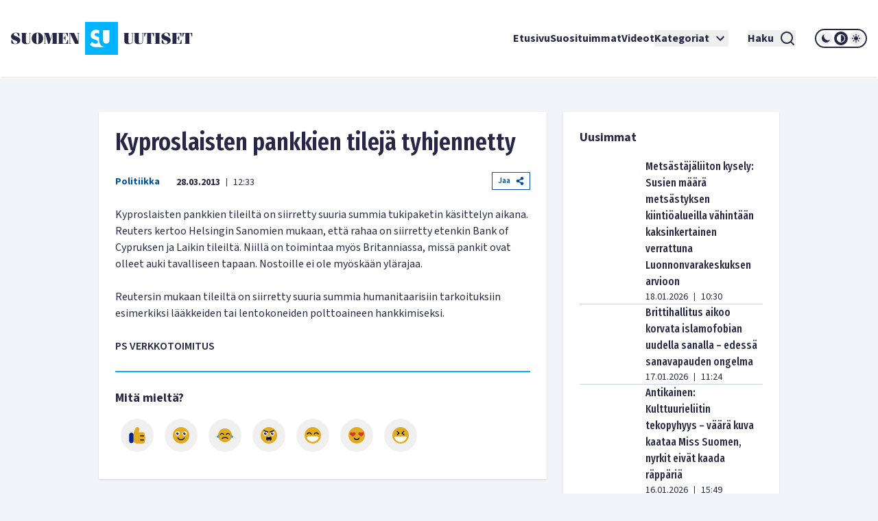

--- FILE ---
content_type: text/html; charset=utf-8
request_url: https://www.suomenuutiset.fi/kyproslaisten-pankkien-tileja-tyhjennetty/
body_size: 28772
content:
<!DOCTYPE html><html lang="fi"><head><meta charSet="utf-8"/><meta name="viewport" content="width=device-width"/><meta name="theme-color" content="#ffffff"/><link rel="shortcut icon" href="/favicon.ico"/><meta name="description" content="Kyproslaisten pankkien tileiltä on siirretty suuria summia tukipaketin käsittelyn aikana. Reuters kertoo Helsingin Sanomien mukaan, että rahaa on siirretty e"/><meta property="og:locale" content="fi_FI"/><meta property="og:type" content="article"/><meta property="og:title" content="Kyproslaisten pankkien tilejä tyhjennetty - Suomen Uutiset"/><meta property="og:description" content="Kyproslaisten pankkien tileiltä on siirretty suuria summia tukipaketin käsittelyn aikana. Reuters kertoo Helsingin Sanomien mukaan, että rahaa on siirretty e"/><meta property="og:url" content="https://www.suomenuutiset.fi/kyproslaisten-pankkien-tileja-tyhjennetty/"/><meta property="og:site_name" content="Suomen Uutiset"/><meta property="article:published_time" content="2013-03-28T10:33:24+00:00"/><meta property="article:modified_time" content="2014-12-05T15:40:05+00:00"/><meta property="og:image" content="https://media.suomenuutiset.fi/wp-content/uploads/2016/10/suomen-uutiset-default.png"/><meta property="og:image:width" content="640"/><meta property="og:image:height" content="320"/><meta property="og:image:type" content="image/png"/><title>Kyproslaisten pankkien tilejä tyhjennetty - Suomen Uutiset</title><link rel="preload" href="https://media.suomenuutiset.fi/wp-content/uploads/2025/09/IMG_1199-300x176.jpeg" as="image" fetchpriority="high"/><link rel="preload" href="https://media.suomenuutiset.fi/wp-content/uploads/2026/01/IMG_1882-300x200.jpeg" as="image" fetchpriority="high"/><link rel="preload" href="https://media.suomenuutiset.fi/wp-content/uploads/2026/01/perusta_vaestokehitys3925e8d6-38d6-4a81-b2ed-7547720c7e1f-300x200.jpg" as="image" fetchpriority="high"/><link rel="preload" href="https://media.suomenuutiset.fi/wp-content/uploads/2026/01/IMG_1911-300x195.jpeg" as="image" fetchpriority="high"/><link rel="preload" href="https://media.suomenuutiset.fi/wp-content/uploads/2024/02/IMG_3312-300x167.jpeg" as="image" fetchpriority="high"/><link rel="preload" href="https://media.suomenuutiset.fi/wp-content/uploads/2026/01/IMG_1894-300x200.jpeg" as="image" fetchpriority="high"/><link rel="preload" href="https://media.suomenuutiset.fi/wp-content/uploads/2026/01/IMG_1878-300x197.jpeg" as="image" fetchpriority="high"/><link rel="preload" href="https://media.suomenuutiset.fi/wp-content/uploads/2026/01/IMG_1927-300x200.jpeg" as="image" fetchpriority="high"/><link rel="preload" href="https://media.suomenuutiset.fi/wp-content/uploads/2026/01/IMG_1924-300x200.jpeg" as="image" fetchpriority="high"/><link rel="preload" href="https://media.suomenuutiset.fi/wp-content/uploads/2021/06/asuntojono.png" as="image" fetchpriority="high"/><link rel="preload" href="https://media.suomenuutiset.fi/wp-content/uploads/2026/01/IMG_1921-300x208.jpeg" as="image" fetchpriority="high"/><link rel="preload" href="https://media.suomenuutiset.fi/wp-content/uploads/2026/01/IMG_1920-300x189.jpeg" as="image" fetchpriority="high"/><link rel="preload" href="https://media.suomenuutiset.fi/wp-content/uploads/2026/01/IMG_1919-300x214.jpeg" as="image" fetchpriority="high"/><link rel="preload" href="https://media.suomenuutiset.fi/wp-content/uploads/2026/01/IMG_1917-300x200.jpeg" as="image" fetchpriority="high"/><link rel="preload" href="https://media.suomenuutiset.fi/wp-content/uploads/2024/09/IMG_4471-300x200.jpeg" as="image" fetchpriority="high"/><link rel="preload" href="https://media.suomenuutiset.fi/wp-content/uploads/2019/10/02F4F24B-4936-4FDD-9C6A-067F776FC582-300x180.jpeg" as="image" fetchpriority="high"/><link rel="preload" href="https://media.suomenuutiset.fi/wp-content/uploads/2025/09/IMG_1132-300x200.jpeg" as="image" fetchpriority="high"/><link rel="preload" href="https://media.suomenuutiset.fi/wp-content/uploads/2025/08/IMG_1119-300x200.jpeg" as="image" fetchpriority="high"/><link rel="preload" href="https://media.suomenuutiset.fi/wp-content/uploads/2025/06/vasemmisto_aarimielipiteet-300x200.png" as="image" fetchpriority="high"/><link rel="preload" href="https://media.suomenuutiset.fi/wp-content/uploads/2025/06/vasemmisto_empatia-300x200.png" as="image" fetchpriority="high"/><link rel="preload" href="https://media.suomenuutiset.fi/wp-content/uploads/2025/04/IMG_5868-300x200.jpeg" as="image" fetchpriority="high"/><meta name="next-head-count" content="39"/><link rel="preload" href="/_next/static/media/e633912c3a84ee22-s.p.woff2" as="font" type="font/woff2" crossorigin="anonymous" data-next-font="size-adjust"/><link rel="preload" href="/_next/static/media/a8fd1cd5ef8d8d54-s.p.woff2" as="font" type="font/woff2" crossorigin="anonymous" data-next-font="size-adjust"/><link rel="preload" href="/_next/static/media/19d4c7d3ac217664-s.p.woff2" as="font" type="font/woff2" crossorigin="anonymous" data-next-font="size-adjust"/><link rel="preload" href="/_next/static/media/dc81e2274d40fa6c-s.p.woff2" as="font" type="font/woff2" crossorigin="anonymous" data-next-font="size-adjust"/><link rel="preload" href="/_next/static/media/a3daefb2b997c503-s.p.woff2" as="font" type="font/woff2" crossorigin="anonymous" data-next-font="size-adjust"/><link rel="preload" href="/_next/static/media/3cb413ac0c8f55db-s.p.woff2" as="font" type="font/woff2" crossorigin="anonymous" data-next-font="size-adjust"/><link rel="preload" href="/_next/static/media/3674c80fd7deb439-s.p.woff2" as="font" type="font/woff2" crossorigin="anonymous" data-next-font="size-adjust"/><link rel="preload" href="/_next/static/media/2b9f96414af3386d-s.p.woff2" as="font" type="font/woff2" crossorigin="anonymous" data-next-font="size-adjust"/><link rel="preload" href="/_next/static/media/d7a003c3fe50b6f4-s.p.woff2" as="font" type="font/woff2" crossorigin="anonymous" data-next-font="size-adjust"/><link rel="preload" href="/_next/static/media/a9269b9bf27ed465-s.p.woff2" as="font" type="font/woff2" crossorigin="anonymous" data-next-font="size-adjust"/><link rel="preload" href="/_next/static/media/b6a6f0b43d027304-s.p.woff2" as="font" type="font/woff2" crossorigin="anonymous" data-next-font="size-adjust"/><link rel="preload" href="/_next/static/css/98854eba120e0470.css" as="style"/><link rel="stylesheet" href="/_next/static/css/98854eba120e0470.css" data-n-g=""/><noscript data-n-css=""></noscript><script defer="" nomodule="" src="/_next/static/chunks/polyfills-78c92fac7aa8fdd8.js"></script><script src="/_next/static/chunks/webpack-85effd2b311d00bc.js" defer=""></script><script src="/_next/static/chunks/framework-15dbb01add9be91c.js" defer=""></script><script src="/_next/static/chunks/main-9f50ec72f51138e8.js" defer=""></script><script src="/_next/static/chunks/pages/_app-7cef2443075ad23c.js" defer=""></script><script src="/_next/static/chunks/pages/%5B...wordpressNode%5D-4effea870ca4da73.js" defer=""></script><script src="/_next/static/fxuQ3uZMZUtAhEO6vmciR/_buildManifest.js" defer=""></script><script src="/_next/static/fxuQ3uZMZUtAhEO6vmciR/_ssgManifest.js" defer=""></script></head><body><div id="__next"><script>!function(){try{var d=document.documentElement,c=d.classList;c.remove('light','dark');var e=localStorage.getItem('theme');if('system'===e||(!e&&true)){var t='(prefers-color-scheme: dark)',m=window.matchMedia(t);if(m.media!==t||m.matches){d.style.colorScheme = 'dark';c.add('dark')}else{d.style.colorScheme = 'light';c.add('light')}}else if(e){c.add(e|| '')}if(e==='light'||e==='dark')d.style.colorScheme=e}catch(e){}}()</script><div class="__variable_13feef __variable_644bcb __variable_782c23 font-source-sans"><div class="flex flex-col space-y-6"><header class="box-shadow-sm bg-white dark:bg-zinc-800"><div class="px-4 min-[1300px]:px-12 max-[1024px]:max-w-[1024px] mx-auto flex w-full justify-between lg:grid lg:grid-cols-12 items-center font-inter shadow dark:shadow-none h-[64px] md:h-[112px]"><div class="col-span-2 relative z-[100] mr-8 lg:mr-0"><a title="Suomen uutiset etusivu" class="font-bold text-primary dark:text-white" href="/"><svg width="265" height="48" viewBox="0 0 265 48" fill="none" xmlns="http://www.w3.org/2000/svg" class="w-[175px] md:w-[265px] hidden dark:block"><path d="M156.113 0H108.113V48H156.113V0ZM134.275 11.9915H143.492V26.2154C143.492 27.2709 143.419 29.0517 142.22 30.2907C141.252 31.3293 139.931 31.5579 138.884 31.5635C137.837 31.5579 136.516 31.3293 135.548 30.2907C134.348 29.0546 134.275 27.2709 134.275 26.2154V11.9915ZM123.348 36.7535C121.657 36.7394 120.167 36.4798 118.68 35.7347C117.443 35.1167 116.024 33.9878 115.115 33.079L118.025 29.0771C118.643 29.6952 119.625 30.5306 120.28 30.9313C121.225 31.5127 122.207 31.8034 123.336 31.8034C124.064 31.8034 125.083 31.6566 125.882 30.9652C126.353 30.5644 126.754 29.9097 126.754 29.0009C126.754 28.1994 126.427 27.6914 125.919 27.254C125.264 26.7093 123.774 26.1618 123.082 25.9078L121.081 25.2164C119.952 24.8156 118.643 24.3076 117.697 23.2888C116.425 21.9426 116.241 20.2324 116.241 19.0696C116.241 16.9247 116.896 15.1044 118.352 13.6143C120.062 11.8674 122.1 11.396 124.355 11.396C125.419 11.396 126.898 11.5146 128.56 12.1439V17.4666C126.951 16.2192 125.602 16.1261 124.973 16.1261C124.208 16.1261 123.263 16.2361 122.608 16.9614C122.244 17.3255 121.99 17.8702 121.99 18.4882C121.99 19.0696 122.171 19.5071 122.535 19.8344C123.116 20.3791 123.954 20.5992 125.591 21.2173L127.409 21.9087C127.77 22.047 128.162 22.2023 128.557 22.3829V26.3114C128.557 27.7761 128.673 29.4581 129.359 31.1204C129.762 32.1138 130.366 33.1016 131.269 34.0329C133.183 36.0056 135.342 36.6011 137.461 36.7535H123.348Z" fill="#00B4FF"></path><path d="M3.98777 18.2569C3.98777 17.0744 4.98401 16.0782 6.86077 16.0782C8.76011 16.0782 9.40922 16.8204 11.0574 20.8759H12.2625V16.8204C10.9191 16.1488 9.15522 15.5674 7.2333 15.5674C3.20038 15.5674 0 17.8618 0 21.0142C0 27.2965 9.18062 26.1139 9.18062 29.4526C9.18062 31.0754 7.90499 31.8402 6.02822 31.8402C3.96519 31.8402 3.45438 30.6803 1.7159 26.2297H0.510819V31.0754C2.22672 31.9785 4.49859 32.351 6.28222 32.351C10.27 32.351 13.5833 30.4037 13.5833 26.7179C13.5833 20.8534 3.98777 21.5956 3.98777 18.2569Z" fill="white"></path><path d="M83.2435 26.1394H82.363C81.3668 29.6163 81.0648 31.4705 79.6283 31.4705H75.618V23.8675H77.0093C78.0535 23.8675 78.2624 25.1883 78.8861 27.0199H79.5352V20.2043H78.8861C78.2595 22.0359 78.0507 23.3567 77.0093 23.3567H75.618V16.4479H79.188C80.7177 16.4479 80.6471 17.1676 82.0159 20.9691H82.8964V15.9399H68.6641V16.4508H69.776V31.4733H68.6641V31.9842H83.2464V26.1394H83.2435Z" fill="white"></path><path d="M57.8132 24.8862H57.7681L55.056 15.937H47.9609V16.4478H49.1209V31.4704H47.9609V31.9784H51.3222V31.4704H49.77V17.1901H49.8179L54.1528 31.9784H56.1905L60.7822 17.0518H60.8274V31.4704H59.436V31.9784H67.8292V31.4704H66.6693V16.4478H67.8292V15.937H60.5734L57.8132 24.8862Z" fill="white"></path><path d="M26.311 16.4479H27.423V27.9936C27.423 30.336 26.1727 31.4705 24.3157 31.4705C22.6224 31.4705 21.835 30.3106 21.835 28.7358V16.4508H22.9949V15.9399H14.8359V16.4508H15.9959V27.6013C15.9959 31.0557 18.0815 32.3539 22.1624 32.3539C26.4041 32.3539 28.0749 31.1008 28.0749 27.5335V16.4536H29.2348V15.9428H26.311V16.4479Z" fill="white"></path><path d="M38.5727 15.5674C33.4955 15.5674 30.25 19.0443 30.25 23.9578C30.25 28.8712 33.4955 32.3482 38.5727 32.3482C43.6498 32.3482 46.8953 28.8712 46.8953 23.9578C46.8953 19.0443 43.6498 15.5674 38.5727 15.5674ZM39.8229 30.7734C39.6141 31.4931 39.1738 31.8402 38.5727 31.8402C37.9687 31.8402 37.5285 31.4931 37.3196 30.7734C37.1108 29.9606 36.8794 27.8073 36.8794 23.9578C36.8794 20.1083 37.1108 17.955 37.3196 17.1422C37.5285 16.4225 37.9687 16.0754 38.5727 16.0754C39.1766 16.0754 39.6169 16.4225 39.8229 17.1422C40.0318 17.9521 40.2632 20.1083 40.2632 23.9578C40.2632 27.8073 40.0318 29.9634 39.8229 30.7734Z" fill="white"></path><path d="M96.154 16.4478H97.8473V28.0612H97.7768L92.0505 15.937H84.4023V16.4478H85.5143V31.4704H84.4023V31.9784H87.947V31.4704H86.1634V16.6793H86.2311L93.3713 31.9784H98.4964V16.4478H99.8398V15.937H96.154V16.4478Z" fill="white"></path><path d="M165.306 27.5984C165.306 31.0527 167.392 32.3509 171.473 32.3509C175.715 32.3509 177.385 31.1007 177.385 27.5278V16.4478H178.543V15.937H175.622V16.4478H176.734V27.9935C176.734 30.3359 175.48 31.4704 173.626 31.4704C171.933 31.4704 171.146 30.3105 171.146 28.7357V16.4507H172.305V15.9398H164.146V16.4507H165.306V27.5984Z" fill="white"></path><path d="M190.643 16.4479H191.755V27.9936C191.755 30.336 190.502 31.4705 188.648 31.4705C186.954 31.4705 186.167 30.3106 186.167 28.7358V16.4508H187.327V15.9399H179.168V16.4508H180.328V27.6013C180.328 31.0557 182.414 32.3539 186.494 32.3539C190.736 32.3539 192.407 31.1036 192.407 27.5307V16.4508H193.567V15.9399H190.646V16.4479H190.643Z" fill="white"></path><path d="M194.258 21.2456H195.139C195.859 17.5824 196.437 16.4478 197.456 16.4478H198.475V31.4704H197.315V31.9812H205.474V31.4704H204.314V16.4478H205.333C206.352 16.4478 206.933 17.5852 207.65 21.2456H208.53V15.937H194.25V21.2456H194.258Z" fill="white"></path><path d="M250.057 15.937V21.2456H250.937C251.657 17.5824 252.235 16.4478 253.254 16.4478H254.273V31.4704H253.113V31.9812H261.272V31.4704H260.112V16.4478H261.131C262.15 16.4478 262.731 17.5852 263.448 21.2456H264.328V15.937H250.057Z" fill="white"></path><path d="M245.232 31.4705H241.221V23.8675H242.613C243.657 23.8675 243.863 25.1883 244.49 27.0199H245.139V20.2043H244.49C243.863 22.0359 243.654 23.3567 242.613 23.3567H241.221V16.4479H244.792C246.321 16.4479 246.251 17.1676 247.619 20.9691H248.5V15.9399H234.268V16.4508H235.38V31.4733H234.268V31.9842H248.85V26.1422H247.969C246.97 29.6163 246.671 31.4705 245.232 31.4705Z" fill="white"></path><path d="M209.535 16.4478H210.695V31.4704H209.535V31.9784H217.694V31.4704H216.537V16.4478H217.694V15.937H209.535V16.4478Z" fill="white"></path><path d="M223.258 18.2569C223.258 17.0744 224.255 16.0782 226.134 16.0782C228.034 16.0782 228.685 16.8204 230.331 20.8759H231.536V16.8176C230.193 16.1459 228.429 15.5674 226.507 15.5674C222.474 15.5674 219.273 17.8618 219.273 21.0142C219.273 27.2965 228.454 26.1139 228.454 29.4526C228.454 31.0754 227.178 31.8402 225.302 31.8402C223.239 31.8402 222.728 30.6803 220.989 26.2297H219.784V31.0754C221.5 31.9785 223.772 32.351 225.556 32.351C229.543 32.351 232.857 30.4037 232.857 26.7179C232.854 20.8534 223.258 21.5956 223.258 18.2569Z" fill="white"></path></svg><svg width="265" height="48" viewBox="0 0 265 48" fill="none" xmlns="http://www.w3.org/2000/svg" class="w-[175px] md:w-[265px] block dark:hidden"><path d="M156.113 0H108.113V48H156.113V0ZM134.275 11.9915H143.492V26.2154C143.492 27.2709 143.419 29.0517 142.22 30.2907C141.252 31.3293 139.931 31.5579 138.884 31.5635C137.837 31.5579 136.516 31.3293 135.548 30.2907C134.348 29.0546 134.275 27.2709 134.275 26.2154V11.9915ZM123.348 36.7535C121.657 36.7394 120.167 36.4798 118.68 35.7347C117.443 35.1167 116.024 33.9878 115.115 33.079L118.025 29.0771C118.643 29.6952 119.625 30.5306 120.28 30.9313C121.225 31.5127 122.207 31.8034 123.336 31.8034C124.064 31.8034 125.083 31.6566 125.882 30.9652C126.353 30.5644 126.754 29.9097 126.754 29.0009C126.754 28.1994 126.427 27.6914 125.919 27.254C125.264 26.7093 123.774 26.1618 123.082 25.9078L121.081 25.2164C119.952 24.8156 118.643 24.3076 117.697 23.2888C116.425 21.9426 116.241 20.2324 116.241 19.0696C116.241 16.9247 116.896 15.1044 118.352 13.6143C120.062 11.8674 122.1 11.396 124.355 11.396C125.419 11.396 126.898 11.5146 128.56 12.1439V17.4666C126.951 16.2192 125.602 16.1261 124.973 16.1261C124.208 16.1261 123.263 16.2361 122.608 16.9614C122.244 17.3255 121.99 17.8702 121.99 18.4882C121.99 19.0696 122.171 19.5071 122.535 19.8344C123.116 20.3791 123.954 20.5992 125.591 21.2173L127.409 21.9087C127.77 22.047 128.162 22.2023 128.557 22.3829V26.3114C128.557 27.7761 128.673 29.4581 129.359 31.1204C129.762 32.1138 130.366 33.1016 131.269 34.0329C133.183 36.0056 135.342 36.6011 137.461 36.7535H123.348Z" fill="#00B4FF"></path><path d="M3.98777 18.2569C3.98777 17.0744 4.98401 16.0782 6.86077 16.0782C8.76011 16.0782 9.40922 16.8204 11.0574 20.8759H12.2625V16.8204C10.9191 16.1488 9.15522 15.5674 7.2333 15.5674C3.20038 15.5674 0 17.8618 0 21.0142C0 27.2965 9.18062 26.1139 9.18062 29.4526C9.18062 31.0754 7.90499 31.8402 6.02822 31.8402C3.96519 31.8402 3.45438 30.6803 1.7159 26.2297H0.510819V31.0754C2.22672 31.9785 4.49859 32.351 6.28222 32.351C10.27 32.351 13.5833 30.4037 13.5833 26.7179C13.5833 20.8534 3.98777 21.5956 3.98777 18.2569Z" fill="#282846"></path><path d="M83.2435 26.1394H82.363C81.3668 29.6163 81.0648 31.4705 79.6283 31.4705H75.618V23.8675H77.0093C78.0535 23.8675 78.2624 25.1883 78.8861 27.0199H79.5352V20.2043H78.8861C78.2595 22.0359 78.0507 23.3567 77.0093 23.3567H75.618V16.4479H79.188C80.7177 16.4479 80.6471 17.1676 82.0159 20.9691H82.8964V15.9399H68.6641V16.4508H69.776V31.4733H68.6641V31.9842H83.2464V26.1394H83.2435Z" fill="#282846"></path><path d="M57.8132 24.8862H57.7681L55.056 15.937H47.9609V16.4478H49.1209V31.4704H47.9609V31.9784H51.3222V31.4704H49.77V17.1901H49.8179L54.1528 31.9784H56.1905L60.7822 17.0518H60.8274V31.4704H59.436V31.9784H67.8292V31.4704H66.6693V16.4478H67.8292V15.937H60.5734L57.8132 24.8862Z" fill="#282846"></path><path d="M26.311 16.4479H27.423V27.9936C27.423 30.336 26.1727 31.4705 24.3157 31.4705C22.6224 31.4705 21.835 30.3106 21.835 28.7358V16.4508H22.9949V15.9399H14.8359V16.4508H15.9959V27.6013C15.9959 31.0557 18.0815 32.3539 22.1624 32.3539C26.4041 32.3539 28.0749 31.1008 28.0749 27.5335V16.4536H29.2348V15.9428H26.311V16.4479Z" fill="#282846"></path><path d="M38.5727 15.5674C33.4955 15.5674 30.25 19.0443 30.25 23.9578C30.25 28.8712 33.4955 32.3482 38.5727 32.3482C43.6498 32.3482 46.8953 28.8712 46.8953 23.9578C46.8953 19.0443 43.6498 15.5674 38.5727 15.5674ZM39.8229 30.7734C39.6141 31.4931 39.1738 31.8402 38.5727 31.8402C37.9687 31.8402 37.5285 31.4931 37.3196 30.7734C37.1108 29.9606 36.8794 27.8073 36.8794 23.9578C36.8794 20.1083 37.1108 17.955 37.3196 17.1422C37.5285 16.4225 37.9687 16.0754 38.5727 16.0754C39.1766 16.0754 39.6169 16.4225 39.8229 17.1422C40.0318 17.9521 40.2632 20.1083 40.2632 23.9578C40.2632 27.8073 40.0318 29.9634 39.8229 30.7734Z" fill="#282846"></path><path d="M96.154 16.4478H97.8473V28.0612H97.7768L92.0505 15.937H84.4023V16.4478H85.5143V31.4704H84.4023V31.9784H87.947V31.4704H86.1634V16.6793H86.2311L93.3713 31.9784H98.4964V16.4478H99.8398V15.937H96.154V16.4478Z" fill="#282846"></path><path d="M165.306 27.5984C165.306 31.0527 167.392 32.3509 171.473 32.3509C175.715 32.3509 177.385 31.1007 177.385 27.5278V16.4478H178.543V15.937H175.622V16.4478H176.734V27.9935C176.734 30.3359 175.48 31.4704 173.626 31.4704C171.933 31.4704 171.146 30.3105 171.146 28.7357V16.4507H172.305V15.9398H164.146V16.4507H165.306V27.5984Z" fill="#282846"></path><path d="M190.643 16.4479H191.755V27.9936C191.755 30.336 190.502 31.4705 188.648 31.4705C186.954 31.4705 186.167 30.3106 186.167 28.7358V16.4508H187.327V15.9399H179.168V16.4508H180.328V27.6013C180.328 31.0557 182.414 32.3539 186.494 32.3539C190.736 32.3539 192.407 31.1036 192.407 27.5307V16.4508H193.567V15.9399H190.646V16.4479H190.643Z" fill="#282846"></path><path d="M194.258 21.2456H195.139C195.859 17.5824 196.437 16.4478 197.456 16.4478H198.475V31.4704H197.315V31.9812H205.474V31.4704H204.314V16.4478H205.333C206.352 16.4478 206.933 17.5852 207.65 21.2456H208.53V15.937H194.25V21.2456H194.258Z" fill="#282846"></path><path d="M250.057 15.937V21.2456H250.937C251.657 17.5824 252.235 16.4478 253.254 16.4478H254.273V31.4704H253.113V31.9812H261.272V31.4704H260.112V16.4478H261.131C262.15 16.4478 262.731 17.5852 263.448 21.2456H264.328V15.937H250.057Z" fill="#282846"></path><path d="M245.232 31.4705H241.221V23.8675H242.613C243.657 23.8675 243.863 25.1883 244.49 27.0199H245.139V20.2043H244.49C243.863 22.0359 243.654 23.3567 242.613 23.3567H241.221V16.4479H244.792C246.321 16.4479 246.251 17.1676 247.619 20.9691H248.5V15.9399H234.268V16.4508H235.38V31.4733H234.268V31.9842H248.85V26.1422H247.969C246.97 29.6163 246.671 31.4705 245.232 31.4705Z" fill="#282846"></path><path d="M209.535 16.4478H210.695V31.4704H209.535V31.9784H217.694V31.4704H216.537V16.4478H217.694V15.937H209.535V16.4478Z" fill="#282846"></path><path d="M223.258 18.2569C223.258 17.0744 224.255 16.0782 226.134 16.0782C228.034 16.0782 228.685 16.8204 230.331 20.8759H231.536V16.8176C230.193 16.1459 228.429 15.5674 226.507 15.5674C222.474 15.5674 219.273 17.8618 219.273 21.0142C219.273 27.2965 228.454 26.1139 228.454 29.4526C228.454 31.0754 227.178 31.8402 225.302 31.8402C223.239 31.8402 222.728 30.6803 220.989 26.2297H219.784V31.0754C221.5 31.9785 223.772 32.351 225.556 32.351C229.543 32.351 232.857 30.4037 232.857 26.7179C232.854 20.8534 223.258 21.5956 223.258 18.2569Z" fill="#282846"></path></svg></a></div><div class="z-[100] xl:hidden flex"><button aria-expanded="false" class="font-bold flex justify-center items-center dark:text-white text-primary mr-5"><span class="mr-2">Haku</span><svg stroke="currentColor" fill="currentColor" stroke-width="0" viewBox="0 0 24 24" height="24" width="24" xmlns="http://www.w3.org/2000/svg"><path d="M18.031 16.6168L22.3137 20.8995L20.8995 22.3137L16.6168 18.031C15.0769 19.263 13.124 20 11 20C6.032 20 2 15.968 2 11C2 6.032 6.032 2 11 2C15.968 2 20 6.032 20 11C20 13.124 19.263 15.0769 18.031 16.6168ZM16.0247 15.8748C17.2475 14.6146 18 12.8956 18 11C18 7.1325 14.8675 4 11 4C7.1325 4 4 7.1325 4 11C4 14.8675 7.1325 18 11 18C12.8956 18 14.6146 17.2475 15.8748 16.0247L16.0247 15.8748Z"></path></svg></button><button title="Avaa Navigaatio" aria-expanded="false"><svg stroke="currentColor" fill="currentColor" stroke-width="0" viewBox="0 0 24 24" height="24" width="24" xmlns="http://www.w3.org/2000/svg"><path d="M3 4H21V6H3V4ZM3 11H21V13H3V11ZM3 18H21V20H3V18Z"></path></svg></button></div><nav class="absolute z-50 lg:static w-full col-span-10 flex inset-y-0 inset-x-0 lg:inset-y-auto lg:inset-x-auto md:py-4 lg:p-0 mt-16 lg:mt-0 hidden lg:flex"><ul class="w-full lg:w-auto lg:items-center flex flex-col lg:gap-8 2xl:flex-row list-none m-0 ml-auto p-0 pl-4 pr-4 lg:pr-0 bg-white dark:bg-zinc-800 overflow-scroll lg:overflow-visible"><li class="hover:bg-gray/50 flex"><div class="relative xl:w-auto w-full"><div class="flex"><a class="whitespace-nowrap py-6 lg:py-0 flex font-bold text-base text-primary dark:text-white hover:underline focus:underline focus:outline-none decoration-2 underline-offset-[8px] decoration-lightblue lg:w-auto w-full" href="/">Etusivu</a></div><div class="lg:hidden block h-[2px] w-full"></div></div></li><li class="hover:bg-gray/50 flex border-t-2 lg:border-none border-lightblue"><div class="relative xl:w-auto w-full"><div class="flex"><a class="whitespace-nowrap py-6 lg:py-0 flex font-bold text-base text-primary dark:text-white hover:underline focus:underline focus:outline-none decoration-2 underline-offset-[8px] decoration-lightblue lg:w-auto w-full" href="https://www.suomenuutiset.fi/suosituimmat/2025/kuukausi/julkaisuaika/">Suosituimmat</a></div><div class="lg:hidden block h-[2px] w-full"></div></div></li><li class="hover:bg-gray/50 flex border-t-2 lg:border-none border-lightblue"><div class="relative xl:w-auto w-full"><div class="flex"><a class="whitespace-nowrap py-6 lg:py-0 flex font-bold text-base text-primary dark:text-white hover:underline focus:underline focus:outline-none decoration-2 underline-offset-[8px] decoration-lightblue lg:w-auto w-full" href="/kategoria/videot/">Videot</a></div></div></li><li class="hover:bg-gray/50 flex border-t-2 lg:border-none border-lightblue"><div class="relative xl:w-auto w-full"><div class="flex"><button class="whitespace-nowrap py-6 lg:py-0 flex font-bold text-base text-primary dark:text-white hover:underline focus:underline focus:outline-none decoration-2 underline-offset-[8px] decoration-lightblue lg:w-auto w-full" title="Avaa alanavigaatio Kategoriat" aria-expanded="false">Kategoriat<!-- --> <svg stroke="currentColor" fill="currentColor" stroke-width="0" viewBox="0 0 24 24" class="ml-1" height="24" width="24" xmlns="http://www.w3.org/2000/svg"><path fill="none" d="M0 0h24v24H0V0z"></path><path d="M7.41 8.59 12 13.17l4.59-4.58L18 10l-6 6-6-6 1.41-1.41z"></path></svg></button></div></div></li><li class="mt-6 mx-7 xl:mt-0 hidden xl:inline-block"><button aria-expanded="false" class="font-bold flex justify-center items-center dark:text-white text-primary"><span class="mr-2">Haku</span><svg stroke="currentColor" fill="currentColor" stroke-width="0" viewBox="0 0 24 24" height="24" width="24" xmlns="http://www.w3.org/2000/svg"><path d="M18.031 16.6168L22.3137 20.8995L20.8995 22.3137L16.6168 18.031C15.0769 19.263 13.124 20 11 20C6.032 20 2 15.968 2 11C2 6.032 6.032 2 11 2C15.968 2 20 6.032 20 11C20 13.124 19.263 15.0769 18.031 16.6168ZM16.0247 15.8748C17.2475 14.6146 18 12.8956 18 11C18 7.1325 14.8675 4 11 4C7.1325 4 4 7.1325 4 11C4 14.8675 7.1325 18 11 18C12.8956 18 14.6146 17.2475 15.8748 16.0247L16.0247 15.8748Z"></path></svg></button></li><li class="hover:bg-gray/50 flex border-t-2 lg:border-none border-lightblue"><div class="relative lg:w-auto w-full"><div class="flex mb-6 lg:mb-0"><div class="border-2 rounded-full dark:border-white border-primary md:h-[28px] md:w-[76px] h-[32px] w-[88px] justify-center items-center flex lg:mt-0 mt-10"><button title="dark" class="md:w-[20px] md:h-[20px] h-[24px] w-[24px] rounded-full mx-[1px] flex justify-center items-center dark:bg-zinc-800 fill-primary dark:fill-white"><svg class="w-[16px] h-[16px] md:h-[12px] md:w-[12px]" width="12" height="12" viewBox="0 0 12 12" xmlns="http://www.w3.org/2000/svg"><path d="M12 8.30707C10.8374 8.83292 9.54225 8.99203 8.28698 8.76321C7.03171 8.53439 5.87597 7.9285 4.97374 7.02626C4.0715 6.12403 3.46562 4.96828 3.23679 3.71302C3.00797 2.45775 3.16709 1.16256 3.69293 0C2.7674 0.418266 1.95715 1.05482 1.33171 1.85505C0.706258 2.65528 0.284279 3.5953 0.101973 4.59446C-0.0803334 5.59362 -0.0175252 6.62209 0.285009 7.59164C0.587544 8.56119 1.12077 9.44288 1.83895 10.1611C2.55713 10.8792 3.43881 11.4125 4.40836 11.715C5.37791 12.0175 6.40638 12.0803 7.40554 11.898C8.4047 11.7157 9.34472 11.2937 10.1449 10.6683C10.9452 10.0428 11.5817 9.2326 12 8.30707Z"></path></svg></button><button title="system" class="md:w-[20px] md:h-[20px] h-[24px] w-[24px] rounded-full mx-[1px] flex justify-center items-center dark:bg-zinc-800 fill-primary dark:fill-white"><svg class="w-[16px] h-[16px] md:h-[12px] md:w-[12px]" width="12" height="12" viewBox="0 0 12 12" xmlns="http://www.w3.org/2000/svg"><path fill-rule="evenodd" clip-rule="evenodd" d="M6 12C9.31348 12 12 9.31372 12 6C12 2.68628 9.31348 0 6 0C2.68652 0 0 2.68628 0 6C0 9.31372 2.68652 12 6 12ZM11 6C11 8.76141 8.76172 11 6 11V1C8.76172 1 11 3.23859 11 6Z"></path></svg></button><button title="light" class="md:w-[20px] md:h-[20px] h-[24px] w-[24px] rounded-full mx-[1px] flex justify-center items-center dark:bg-zinc-800 fill-primary dark:fill-white"><svg class="w-[16px] h-[16px] md:h-[12px] md:w-[12px]" width="12" height="12" viewBox="0 0 12 12" xmlns="http://www.w3.org/2000/svg"><path fill-rule="evenodd" clip-rule="evenodd" d="M6 0C6.19891 0 6.38968 0.0790176 6.53033 0.21967C6.67098 0.360322 6.75 0.551088 6.75 0.75V1.5C6.75 1.69891 6.67098 1.88968 6.53033 2.03033C6.38968 2.17098 6.19891 2.25 6 2.25C5.80109 2.25 5.61032 2.17098 5.46967 2.03033C5.32902 1.88968 5.25 1.69891 5.25 1.5V0.75C5.25 0.551088 5.32902 0.360322 5.46967 0.21967C5.61032 0.0790176 5.80109 0 6 0ZM9 6C9 6.79565 8.68393 7.55871 8.12132 8.12132C7.55871 8.68393 6.79565 9 6 9C5.20435 9 4.44129 8.68393 3.87868 8.12132C3.31607 7.55871 3 6.79565 3 6C3 5.20435 3.31607 4.44129 3.87868 3.87868C4.44129 3.31607 5.20435 3 6 3C6.79565 3 7.55871 3.31607 8.12132 3.87868C8.68393 4.44129 9 5.20435 9 6ZM8.652 9.7125L9.18225 10.2427C9.3237 10.3794 9.51315 10.455 9.7098 10.4533C9.90645 10.4515 10.0946 10.3727 10.2336 10.2336C10.3727 10.0946 10.4515 9.90645 10.4533 9.7098C10.455 9.51315 10.3794 9.3237 10.2427 9.18225L9.7125 8.652C9.57105 8.51538 9.3816 8.43979 9.18495 8.44149C8.9883 8.4432 8.80019 8.52208 8.66114 8.66114C8.52208 8.80019 8.4432 8.9883 8.44149 9.18495C8.43979 9.3816 8.51538 9.57105 8.652 9.7125ZM10.242 1.75725C10.3826 1.8979 10.4616 2.08863 10.4616 2.2875C10.4616 2.48637 10.3826 2.6771 10.242 2.81775L9.7125 3.348C9.64331 3.41963 9.56056 3.47677 9.46905 3.51608C9.37755 3.55538 9.27914 3.57607 9.17955 3.57694C9.07997 3.5778 8.98121 3.55883 8.88903 3.52112C8.79686 3.48341 8.71312 3.42772 8.6427 3.3573C8.57228 3.28688 8.51659 3.20314 8.47888 3.11097C8.44117 3.01879 8.4222 2.92003 8.42306 2.82045C8.42393 2.72086 8.44462 2.62245 8.48392 2.53095C8.52323 2.43944 8.58037 2.35669 8.652 2.2875L9.18225 1.75725C9.3229 1.61665 9.51363 1.53766 9.7125 1.53766C9.91137 1.53766 10.1014 1.61665 10.242 1.75725ZM11.25 6.75C11.4489 6.75 11.6397 6.67098 11.7803 6.53033C11.921 6.38968 12 6.19891 12 6C12 5.80109 11.921 5.61032 11.7803 5.46967C11.6397 5.32902 11.4489 5.25 11.25 5.25H10.5C10.3011 5.25 10.1103 5.32902 9.96967 5.46967C9.82902 5.61032 9.75 5.80109 9.75 6C9.75 6.19891 9.82902 6.38968 9.96967 6.53033C10.1103 6.67098 10.3011 6.75 10.5 6.75H11.25ZM6 9.75C6.19891 9.75 6.38968 9.82902 6.53033 9.96967C6.67098 10.1103 6.75 10.3011 6.75 10.5V11.25C6.75 11.4489 6.67098 11.6397 6.53033 11.7803C6.38968 11.921 6.19891 12 6 12C5.80109 12 5.61032 11.921 5.46967 11.7803C5.32902 11.6397 5.25 11.4489 5.25 11.25V10.5C5.25 10.3011 5.32902 10.1103 5.46967 9.96967C5.61032 9.82902 5.80109 9.75 6 9.75ZM2.2875 3.348C2.35713 3.41768 2.43981 3.47297 2.53081 3.5107C2.62181 3.54843 2.71935 3.56787 2.81786 3.5679C2.91637 3.56794 3.01392 3.54857 3.10495 3.5109C3.19598 3.47323 3.27869 3.41801 3.34837 3.34837C3.41806 3.27874 3.47334 3.19607 3.51107 3.10507C3.5488 3.01407 3.56824 2.91653 3.56828 2.81802C3.56831 2.7195 3.54894 2.62195 3.51128 2.53092C3.47361 2.4399 3.41838 2.35718 3.34875 2.2875L2.81775 1.75725C2.6763 1.62063 2.48685 1.54504 2.2902 1.54674C2.09355 1.54845 1.90544 1.62733 1.76639 1.76639C1.62733 1.90544 1.54845 2.09355 1.54674 2.2902C1.54504 2.48685 1.62063 2.6763 1.75725 2.81775L2.2875 3.348ZM3.348 9.7125L2.81775 10.2427C2.6763 10.3794 2.48685 10.455 2.2902 10.4533C2.09355 10.4515 1.90544 10.3727 1.76639 10.2336C1.62733 10.0946 1.54845 9.90645 1.54674 9.7098C1.54504 9.51315 1.62063 9.3237 1.75725 9.18225L2.2875 8.652C2.42895 8.51538 2.6184 8.43979 2.81505 8.44149C3.0117 8.4432 3.19981 8.52208 3.33886 8.66114C3.47792 8.80019 3.5568 8.9883 3.55851 9.18495C3.56021 9.3816 3.48462 9.57105 3.348 9.7125ZM1.5 6.75C1.69891 6.75 1.88968 6.67098 2.03033 6.53033C2.17098 6.38968 2.25 6.19891 2.25 6C2.25 5.80109 2.17098 5.61032 2.03033 5.46967C1.88968 5.32902 1.69891 5.25 1.5 5.25H0.75C0.551088 5.25 0.360322 5.32902 0.21967 5.46967C0.0790176 5.61032 0 5.80109 0 6C0 6.19891 0.0790176 6.38968 0.21967 6.53033C0.360322 6.67098 0.551088 6.75 0.75 6.75H1.5Z"></path></svg></button></div></div></div></li></ul></nav></div><div class="hidden xl:block h-[3px] w-full"></div></header><main><section class="grid grid-cols-12 gap-6 mb-6 max-w-[1024px] w-full px-0 md:px-4 mx-auto"><div class="col-span-full md:col-span-8 space-y-6"><div class=" shadow p-4 md:p-6 space-y-6 bg-white dark:bg-zinc-800 text-primary dark:text-white"><div class="-mx-4 md:-mx-6 -mt-4 md:-mt-6"></div><div class="space-y-6"></div><h1 class="text-3xl md:text-4xl font-semibold font-fira-sans-extra text-primary dark:text-white">Kyproslaisten pankkien tilejä tyhjennetty</h1><div class="flex flex-row justify-between items-center flex-wrap gap-4"><div class="flex flex-wrap"><div class="mr-4"><a class="text-sm font-bold mr-2 text-darkblue dark:text-lightblue" href="/kategoria/politiikka/">Politiikka</a></div><div class="mt-1"><div class="flex text-sm font-source-sans items-center"><span class="block pr-2 font-bold">28.03.2013</span> <span class="text-xs">|</span><span class="pl-2">12:33</span></div></div></div><div class=""><div class="md:ml-auto flex"><button aria-haspopup="dialog" class="dark:text-white text-darkblue font-semibold dark:bg-zinc-800 bg-white px-2 py-1 leading-4 flex items-center border-solid border border-darkblue dark:border-white text-xs">Jaa <svg stroke="currentColor" fill="currentColor" stroke-width="0" viewBox="0 0 448 512" class="ml-2" height="12" width="12" xmlns="http://www.w3.org/2000/svg"><path d="M352 320c-22.608 0-43.387 7.819-59.79 20.895l-102.486-64.054a96.551 96.551 0 0 0 0-41.683l102.486-64.054C308.613 184.181 329.392 192 352 192c53.019 0 96-42.981 96-96S405.019 0 352 0s-96 42.981-96 96c0 7.158.79 14.13 2.276 20.841L155.79 180.895C139.387 167.819 118.608 160 96 160c-53.019 0-96 42.981-96 96s42.981 96 96 96c22.608 0 43.387-7.819 59.79-20.895l102.486 64.054A96.301 96.301 0 0 0 256 416c0 53.019 42.981 96 96 96s96-42.981 96-96-42.981-96-96-96z"></path></svg></button></div></div></div><div><div class="font-bold"><div class="mb-6 md:mb-5"><p></p></div></div><div class="space-y-6"></div><div class="wysiwyg"><p>Kyproslaisten pankkien tileiltä on siirretty suuria summia tukipaketin käsittelyn aikana. Reuters kertoo Helsingin Sanomien mukaan, että rahaa on siirretty etenkin Bank of Cypruksen ja Laikin tileiltä. Niillä on toimintaa myös Britanniassa, missä pankit ovat olleet auki tavalliseen tapaan. Nostoille ei ole myöskään ylärajaa.</p>
<p>Reutersin mukaan tileiltä on siirretty suuria summia humanitaarisiin tarkoituksiin esimerkiksi lääkkeiden tai lentokoneiden polttoaineen hankkimiseksi.</p>
</div></div><p class="font-source-sans uppercase text-base font-semibold">PS VERKKOTOIMITUS</p><hr class="bg-lightblue h-[2px] border-t-lightblue"/><div><h2 class="font-bold text-lg">Mitä mieltä?</h2></div></div><div class=" shadow p-4 md:p-6 space-y-6 bg-white dark:bg-zinc-800 text-primary dark:text-white"><div class="space-y-2"><p class="text-lg font-bold font-fira-sans">Viikon suosituimmat</p><article class=" border-slate-300 dark:border-zinc-700 pt-4 pb-6 border-b "><a class="flex" href="/ps-nuoriso-kaikki-tyottomat-maahanmuuttajat-on-palautettava-kotimaihinsa/"><div class="mt-[2px] mr-1"><span class="bg-lightblue text-white mr-2 text-sm font-bold flex justify-center items-center h-[26px] w-[26px] pl-1 mt-1">1<!-- -->.</span></div><div class="text-sm flex gap-6"><div><div class="relative overflow-hidden block bg-slate-500 mt-1.5 w-[128px] min-w-[128px] aspect-[3/2]"><img alt="Suomen uutiset logo" fetchpriority="high" decoding="async" data-nimg="fill" class="absolute" style="position:absolute;height:100%;width:100%;left:0;top:0;right:0;bottom:0;object-fit:cover;color:transparent" src="https://media.suomenuutiset.fi/wp-content/uploads/2025/09/IMG_1199-300x176.jpeg"/></div></div><div class="space-y-4"><h2 class="text-lg md:text-lg font-bold font-fira-sans-extra">PS-Nuoriso: Kaikki työttömät maahanmuuttajat on palautettava kotimaihinsa</h2><div><p class="hidden sm:inline">Perussuomalainen Nuoriso esittää, että Suomi ryhtyy välittömästi palauttamaan työttömiä maahanmuuttajia kotimaihinsa, koska heillä ei ole hyvää syytä olla Suomessa.</p></div><div class="flex text-sm font-source-sans items-center"><span class="block pr-2 font-bold">12.01.2026</span> <span class="text-xs">|</span><span class="pl-2">10:20</span></div></div></div></a></article><article class=" border-slate-300 dark:border-zinc-700 pt-4 pb-6 border-b "><a class="flex" href="/kansannousu-kiihtyy-iranissa-haavoittuneet-tayttavat-kriisiytyneet-sairaalat-ruumiita-pinotaan-kasoihin/"><div class="mt-[2px] mr-1"><span class="bg-lightblue text-white mr-2 text-sm font-bold flex justify-center items-center h-[26px] w-[26px] pl-1 mt-1">2<!-- -->.</span></div><div class="text-sm flex gap-6"><div><div class="relative overflow-hidden block bg-slate-500 mt-1.5 w-[128px] min-w-[128px] aspect-[3/2]"><img alt="Suomen uutiset logo" fetchpriority="high" decoding="async" data-nimg="fill" class="absolute" style="position:absolute;height:100%;width:100%;left:0;top:0;right:0;bottom:0;object-fit:cover;color:transparent" src="https://media.suomenuutiset.fi/wp-content/uploads/2026/01/IMG_1882-300x200.jpeg"/></div></div><div class="space-y-4"><h2 class="text-lg md:text-lg font-bold font-fira-sans-extra">Kansannousu kiihtyy Iranissa: Haavoittuneet täyttävät kriisiytyneet sairaalat – ruumiita pinotaan kasoihin</h2><div><p class="hidden sm:inline">Pappisvallan vastaiset mielenosoitukset ovat Iranissa levinneet yli sataan kaupunkiin. Siitäkin huolimatta, että valtakoneisto on katkaissut internet- ja puhelinyhteydet. Kuvat rajuista väkivaltaisuuksista leviävät maailmalle satelliittiyhteyksien kautta ja ne ovat aivan muuta, kuin Iranin virallisten kanavien välittämä näkymä tapahtumista.</p></div><div class="flex text-sm font-source-sans items-center"><span class="block pr-2 font-bold">11.01.2026</span> <span class="text-xs">|</span><span class="pl-2">16:07</span></div></div></div></a></article><article class=" border-slate-300 dark:border-zinc-700 pt-4 pb-6 border-b "><a class="flex" href="/antikainen-kulttuurieliitin-tekopyhyys-vaara-kuva-kaataa-miss-suomen-nyrkit-eivat-kaada-rapparia/"><div class="mt-[2px] mr-1"><span class="bg-lightblue text-white mr-2 text-sm font-bold flex justify-center items-center h-[26px] w-[26px] pl-1 mt-1">3<!-- -->.</span></div><div class="text-sm flex gap-6"><div><div class="relative overflow-hidden block bg-slate-500 mt-1.5 w-[128px] min-w-[128px] aspect-[3/2]"><img alt="Suomen uutiset logo" fetchpriority="high" decoding="async" data-nimg="fill" class="absolute" style="position:absolute;height:100%;width:100%;left:0;top:0;right:0;bottom:0;object-fit:cover;color:transparent" src="https://media.suomenuutiset.fi/wp-content/uploads/2026/01/IMG_1924-300x200.jpeg"/></div></div><div class="space-y-4"><h2 class="text-lg md:text-lg font-bold font-fira-sans-extra">Antikainen: Kulttuurieliitin tekopyhyys – väärä kuva kaataa Miss Suomen, nyrkit eivät kaada räppäriä</h2><div><p class="hidden sm:inline">Perussuomalaisten kansanedustaja Sanna Antikaisen mukaan Suomessa eletään outoja aikoja. Miss Suomi menettää kruununsa ystävänsä ottaman ja jakaman kuvan vuoksi, mutta useista vakavista väkivaltarikoksista tuomittu rap-artisti palkitaan Emma-ehdokkuuksilla.</p></div><div class="flex text-sm font-source-sans items-center"><span class="block pr-2 font-bold">16.01.2026</span> <span class="text-xs">|</span><span class="pl-2">15:49</span></div></div></div></a></article><article class=" border-slate-300 dark:border-zinc-700 pt-4 pb-6 border-b "><a class="flex" href="/paivan-pointti-hairintakohu-myllertaa-sdpssa-valtamedia-heti-kehysti-hairinnasta-koko-eduskunnan-ja-kaikkien-puolueiden-ongelman/"><div class="mt-[2px] mr-1"><span class="bg-lightblue text-white mr-2 text-sm font-bold flex justify-center items-center h-[26px] w-[26px] pl-1 mt-1">4<!-- -->.</span></div><div class="text-sm flex gap-6"><div><div class="relative overflow-hidden block bg-slate-500 mt-1.5 w-[128px] min-w-[128px] aspect-[3/2]"><img alt="Suomen uutiset logo" fetchpriority="high" decoding="async" data-nimg="fill" class="absolute" style="position:absolute;height:100%;width:100%;left:0;top:0;right:0;bottom:0;object-fit:cover;color:transparent" src="https://media.suomenuutiset.fi/wp-content/uploads/2026/01/IMG_1919-300x214.jpeg"/></div></div><div class="space-y-4"><h2 class="text-lg md:text-lg font-bold font-fira-sans-extra">Päivän Pointti: Häirintäkohu myllertää SDP:ssa – valtamedia kehysti häirinnän kaikkien puolueiden ongelmaksi</h2><div class="flex text-sm font-source-sans items-center"><span class="block pr-2 font-bold">16.01.2026</span> <span class="text-xs">|</span><span class="pl-2">10:15</span></div></div></div></a></article><article class=" border-slate-300 dark:border-zinc-700 pt-4 pb-6 border-b "><a class="flex" href="/nuoret-nayttavat-suomen-suunnan-alle-16-vuotiaat-ulkomaalaistaustaiset-enemmistona-jo-15-alueella-paakaupunkiseudulla/"><div class="mt-[2px] mr-1"><span class="bg-lightblue text-white mr-2 text-sm font-bold flex justify-center items-center h-[26px] w-[26px] pl-1 mt-1">5<!-- -->.</span></div><div class="text-sm flex gap-6"><div><div class="relative overflow-hidden block bg-slate-500 mt-1.5 w-[128px] min-w-[128px] aspect-[3/2]"><img alt="Suomen uutiset logo" fetchpriority="high" decoding="async" data-nimg="fill" class="absolute" style="position:absolute;height:100%;width:100%;left:0;top:0;right:0;bottom:0;object-fit:cover;color:transparent" src="https://media.suomenuutiset.fi/wp-content/uploads/2026/01/perusta_vaestokehitys3925e8d6-38d6-4a81-b2ed-7547720c7e1f-300x200.jpg"/></div></div><div class="space-y-4"><h2 class="text-lg md:text-lg font-bold font-fira-sans-extra">Nuoret näyttävät Suomen suunnan – alle 16-vuotiaat ulkomaalaistaustaiset enemmistönä jo 15 alueella pääkaupunkiseudulla</h2><div><p class="hidden sm:inline">Tilastokeskuksen rekisteriaineisto kertoo vääjäämättömästä muutoksesta pääkaupunkiseudulla. Nuorista yhä suurempi osa on taustaltaan maahanmuuttajia ja vanhat kantasuomalaiset kuolevat pois. Jos segregaatio etenee nykyvauhtia ja kansalaisten yhteisyys katoaa, koko perinteistä yhteiskuntaamme uhkaa mureneminen ja sortuminen.</p></div><div class="flex text-sm font-source-sans items-center"><span class="block pr-2 font-bold">14.01.2026</span> <span class="text-xs">|</span><span class="pl-2">11:15</span></div></div></div></a></article><article class=" border-slate-300 dark:border-zinc-700 pt-4 pb-6 border-b "><a class="flex" href="/renee-goodin-ja-hanen-partnerinsa-yhteyksia-aarivasemmistolaisiin-aktivistiryhmiin-tutkitaan/"><div class="mt-[2px] mr-1"><span class="bg-lightblue text-white mr-2 text-sm font-bold flex justify-center items-center h-[26px] w-[26px] pl-1 mt-1">6<!-- -->.</span></div><div class="text-sm flex gap-6"><div><div class="relative overflow-hidden block bg-slate-500 mt-1.5 w-[128px] min-w-[128px] aspect-[3/2]"><img alt="Suomen uutiset logo" fetchpriority="high" decoding="async" data-nimg="fill" class="absolute" style="position:absolute;height:100%;width:100%;left:0;top:0;right:0;bottom:0;object-fit:cover;color:transparent" src="https://media.suomenuutiset.fi/wp-content/uploads/2026/01/IMG_1911-300x195.jpeg"/></div></div><div class="space-y-4"><h2 class="text-lg md:text-lg font-bold font-fira-sans-extra">Renee Goodin ja hänen partnerinsa yhteyksiä äärivasemmistolaisiin aktivistiryhmiin tutkitaan</h2><div><p class="hidden sm:inline">Viikko sitten Ylen pääuutislähetys uutisoi, että &quot;maahanmuuttoviraston agentti ampui siviilin tämän omaan autoon&quot; Minneapolisissa. Ampumavälikohtauksesta on sen jälkeen saatu uutta tietoa silminnäkijöiden kuvaamilta videoilta, jotka osoittavat, että asiat eivät menneet ihan niin suoraviivaisesti kuin valtamedia meille kertoi. Oikeusministeriö aikoo tutkia surmansa saaneen naisen partnerin yhteydet äärivasemmistolaisiin aktivistiryhmiin.</p></div><div class="flex text-sm font-source-sans items-center"><span class="block pr-2 font-bold">15.01.2026</span> <span class="text-xs">|</span><span class="pl-2">11:00</span></div></div></div></a></article><article class=" border-slate-300 dark:border-zinc-700 pt-4 pb-6 border-b "><a class="flex" href="/ulkomaalaistaustaisilla-merkittava-yliedustus-paakaupunkiseudun-vuokra-asunnoissa/"><div class="mt-[2px] mr-1"><span class="bg-lightblue text-white mr-2 text-sm font-bold flex justify-center items-center h-[26px] w-[26px] pl-1 mt-1">7<!-- -->.</span></div><div class="text-sm flex gap-6"><div><div class="relative overflow-hidden block bg-slate-500 mt-1.5 w-[128px] min-w-[128px] aspect-[3/2]"><img alt="Suomen uutiset logo" fetchpriority="high" decoding="async" data-nimg="fill" class="absolute" style="position:absolute;height:100%;width:100%;left:0;top:0;right:0;bottom:0;object-fit:cover;color:transparent" src="https://media.suomenuutiset.fi/wp-content/uploads/2021/06/asuntojono.png"/></div></div><div class="space-y-4"><h2 class="text-lg md:text-lg font-bold font-fira-sans-extra">Ulkomaalaistaustaisilla merkittävä yliedustus pääkaupunkiseudun vuokra-asunnoissa</h2><div><p class="hidden sm:inline">Pääkaupunkiseudulle on kasaantunut selkeitä maahanmuuttajataustaisten ihmisten keskittymiä. Ajatuspaja Suomen Perustan tutkimus osoittaa, että  pääkaupunkiseudulla on jo 16 asuinaluetta, joissa enemmistö ARA-asukkaista, eli kaupunkien vuokra-asuntojen asukkaista on ulkomaalaistaustaisia.</p></div><div class="flex text-sm font-source-sans items-center"><span class="block pr-2 font-bold">16.01.2026</span> <span class="text-xs">|</span><span class="pl-2">14:29</span></div></div></div></a></article><article class=" border-slate-300 dark:border-zinc-700 pt-4 pb-6 border-b "><a class="flex" href="/piisinen-syyttaa-sdpta-taloustilanteen-heikentamisesta-hallitus-korjaa-nyt-vihervasemmiston-perintoa/"><div class="mt-[2px] mr-1"><span class="bg-lightblue text-white mr-2 text-sm font-bold flex justify-center items-center h-[26px] w-[26px] pl-1 mt-1">8<!-- -->.</span></div><div class="text-sm flex gap-6"><div><div class="relative overflow-hidden block bg-slate-500 mt-1.5 w-[128px] min-w-[128px] aspect-[3/2]"><img alt="Suomen uutiset logo" fetchpriority="high" decoding="async" data-nimg="fill" class="absolute" style="position:absolute;height:100%;width:100%;left:0;top:0;right:0;bottom:0;object-fit:cover;color:transparent" src="https://media.suomenuutiset.fi/wp-content/uploads/2024/02/IMG_3312-300x167.jpeg"/></div></div><div class="space-y-4"><h2 class="text-lg md:text-lg font-bold font-fira-sans-extra">Piisinen syyttää SDP:tä taloustilanteen heikentämisestä – ”Hallitus korjaa nyt vihervasemmiston perintöä”</h2><div><p class="hidden sm:inline">Perussuomalaisten kansanedustaja Jorma Piisinen arvostelee Facebook-kirjoituksessaan SDP:tä ja edellisiä hallituksia Suomen taloustilanteen heikentämisestä. Piisisen mukaan nykyinen hallitus joutuu korjaamaan vuosikymmenien aikana syntynyttä velkaantumista ja rakenteellisia ongelmia.</p></div><div class="flex text-sm font-source-sans items-center"><span class="block pr-2 font-bold">12.01.2026</span> <span class="text-xs">|</span><span class="pl-2">11:44</span></div></div></div></a></article><article class=" border-slate-300 dark:border-zinc-700 pt-4 pb-6 border-b "><a class="flex" href="/ajatolla-kelpaa-enaa-tupakan-sytykkeeksi-me-naemme-teidat-ja-maailma-nakee-teidat-pysykaa-vahvoina/"><div class="mt-[2px] mr-1"><span class="bg-lightblue text-white mr-2 text-sm font-bold flex justify-center items-center h-[26px] w-[26px] pl-1 mt-1">9<!-- -->.</span></div><div class="text-sm flex gap-6"><div><div class="relative overflow-hidden block bg-slate-500 mt-1.5 w-[128px] min-w-[128px] aspect-[3/2]"><img alt="Suomen uutiset logo" fetchpriority="high" decoding="async" data-nimg="fill" class="absolute" style="position:absolute;height:100%;width:100%;left:0;top:0;right:0;bottom:0;object-fit:cover;color:transparent" src="https://media.suomenuutiset.fi/wp-content/uploads/2026/01/IMG_1894-300x200.jpeg"/></div></div><div class="space-y-4"><h2 class="text-lg md:text-lg font-bold font-fira-sans-extra">Ajatolla kelpaa enää tupakan sytykkeeksi – ”Me näemme teidät ja maailma näkee teidät, pysykää vahvoina!”</h2><div><p class="hidden sm:inline">Iranin uusimman kansannousun symboliksi on noussut kuva, jossa nuori nainen sytyttää savukkeensa uskonnollista johtajaa esittävällä julisteella.
Enää tupakan sytykkeeksi kelpaava, liekehtivä ajatolla Ali Khamenei on nyt ikoni, jota levitetään urakalla sosiaalisessa mediassa eri versioina.
</p></div><div class="flex text-sm font-source-sans items-center"><span class="block pr-2 font-bold">13.01.2026</span> <span class="text-xs">|</span><span class="pl-2">17:21</span></div></div></div></a></article><article class=" border-slate-300 dark:border-zinc-700 pt-4 pb-6  "><a class="flex" href="/brittihallitus-aikoo-korvata-islamofobian-uudella-sanalla-edessa-sanavapauden-ongelma/"><div class="mt-[2px] mr-1"><span class="bg-lightblue text-white mr-2 text-sm font-bold flex justify-center items-center h-[26px] w-[26px] pl-1 mt-1">10<!-- -->.</span></div><div class="text-sm flex gap-6"><div><div class="relative overflow-hidden block bg-slate-500 mt-1.5 w-[128px] min-w-[128px] aspect-[3/2]"><img alt="Suomen uutiset logo" fetchpriority="high" decoding="async" data-nimg="fill" class="absolute" style="position:absolute;height:100%;width:100%;left:0;top:0;right:0;bottom:0;object-fit:cover;color:transparent" src="https://media.suomenuutiset.fi/wp-content/uploads/2026/01/IMG_1927-300x200.jpeg"/></div></div><div class="space-y-4"><h2 class="text-lg md:text-lg font-bold font-fira-sans-extra">Brittihallitus aikoo korvata islamofobian uudella sanalla – edessä sanavapauden ongelma</h2><div><p class="hidden sm:inline">Britannian työväenpuolue aikoo korvata virallisessa hallituksen määritelmässä ”islamofobian” termillä ”muslimeihin kohdistuva vihamielisyys”. Tämä saattaa arvostelijoiden mukaan sisältää riskin mielipidekontrollista. Islamin erityissuoja saattaisi estää uskonnon oikeutetun kritiikin ja loisi käytännössä uuden jumalanpilkkalain.</p></div><div class="flex text-sm font-source-sans items-center"><span class="block pr-2 font-bold">17.01.2026</span> <span class="text-xs">|</span><span class="pl-2">11:24</span></div></div></div></a></article></div></div></div><div class="col-span-full md:col-span-4 flex flex-col self-start gap-8 shadow p-4 md:p-6 space-y-6 bg-white dark:bg-zinc-800 text-primary dark:text-white"><div class=""><h2 class="font-bold text-lg mb-4 font-source-sans">Uusimmat</h2><div class="flex flex-col gap-4"><div class="flex"><div class="flex-1 gap-4 flex text-sm  "><a title="Metsästäjäliiton kysely: Susien määrä metsästyksen kiintiöalueilla vähintään kaksinkertainen verrattuna Luonnonvarakeskuksen arvioon" href="/metsastajaliiton-kysely-susien-maara-metsastyksen-kiintioalueilla-vahintaan-kaksinkertainen-verrattuna-luonnonvarakeskuksen-arvioon/"><div class="relative overflow-hidden md:min-w-[64px] min-w-[96px] lg:min-w-[96px] aspect-[3/2] block bg-slate-500 mt-1"><img alt="Suomen uutiset logo" fetchpriority="high" decoding="async" data-nimg="fill" class="absolute" style="position:absolute;height:100%;width:100%;left:0;top:0;right:0;bottom:0;object-fit:cover;color:transparent" src="https://media.suomenuutiset.fi/wp-content/uploads/2026/01/IMG_1878-300x197.jpeg"/></div></a><div class="gap-4 flex flex-col text-sm"><a href="/metsastajaliiton-kysely-susien-maara-metsastyksen-kiintioalueilla-vahintaan-kaksinkertainen-verrattuna-luonnonvarakeskuksen-arvioon/"><h2 class="text-lg md:text-base font-medium font-fira-sans-extra">Metsästäjäliiton kysely: Susien määrä metsästyksen kiintiöalueilla vähintään kaksinkertainen verrattuna Luonnonvarakeskuksen arvioon</h2></a><div class="flex text-sm font-source-sans items-center"><span class="">10:30</span></div></div></div></div><hr class=" border-t-slate-300 dark:border-t-zinc-700"/><div class="flex"><div class="flex-1 gap-4 flex text-sm  "><a title="Brittihallitus aikoo korvata islamofobian uudella sanalla – edessä sanavapauden ongelma" href="/brittihallitus-aikoo-korvata-islamofobian-uudella-sanalla-edessa-sanavapauden-ongelma/"><div class="relative overflow-hidden md:min-w-[64px] min-w-[96px] lg:min-w-[96px] aspect-[3/2] block bg-slate-500 mt-1"><img alt="Suomen uutiset logo" fetchpriority="high" decoding="async" data-nimg="fill" class="absolute" style="position:absolute;height:100%;width:100%;left:0;top:0;right:0;bottom:0;object-fit:cover;color:transparent" src="https://media.suomenuutiset.fi/wp-content/uploads/2026/01/IMG_1927-300x200.jpeg"/></div></a><div class="gap-4 flex flex-col text-sm"><a href="/brittihallitus-aikoo-korvata-islamofobian-uudella-sanalla-edessa-sanavapauden-ongelma/"><h2 class="text-lg md:text-base font-medium font-fira-sans-extra">Brittihallitus aikoo korvata islamofobian uudella sanalla – edessä sanavapauden ongelma</h2></a><div class="flex text-sm font-source-sans items-center"><span class="block pr-2 ">17.01.2026</span> <span class="text-xs">|</span><span class="pl-2">11:24</span></div></div></div></div><hr class=" border-t-slate-300 dark:border-t-zinc-700"/><div class="flex"><div class="flex-1 gap-4 flex text-sm  "><a title="Antikainen: Kulttuurieliitin tekopyhyys – väärä kuva kaataa Miss Suomen, nyrkit eivät kaada räppäriä" href="/antikainen-kulttuurieliitin-tekopyhyys-vaara-kuva-kaataa-miss-suomen-nyrkit-eivat-kaada-rapparia/"><div class="relative overflow-hidden md:min-w-[64px] min-w-[96px] lg:min-w-[96px] aspect-[3/2] block bg-slate-500 mt-1"><img alt="Suomen uutiset logo" fetchpriority="high" decoding="async" data-nimg="fill" class="absolute" style="position:absolute;height:100%;width:100%;left:0;top:0;right:0;bottom:0;object-fit:cover;color:transparent" src="https://media.suomenuutiset.fi/wp-content/uploads/2026/01/IMG_1924-300x200.jpeg"/></div></a><div class="gap-4 flex flex-col text-sm"><a href="/antikainen-kulttuurieliitin-tekopyhyys-vaara-kuva-kaataa-miss-suomen-nyrkit-eivat-kaada-rapparia/"><h2 class="text-lg md:text-base font-medium font-fira-sans-extra">Antikainen: Kulttuurieliitin tekopyhyys – väärä kuva kaataa Miss Suomen, nyrkit eivät kaada räppäriä</h2></a><div class="flex text-sm font-source-sans items-center"><span class="block pr-2 ">16.01.2026</span> <span class="text-xs">|</span><span class="pl-2">15:49</span></div></div></div></div><hr class=" border-t-slate-300 dark:border-t-zinc-700"/><div class="flex"><div class="flex-1 gap-4 flex text-sm  "><a title="Ulkomaalaistaustaisilla merkittävä yliedustus pääkaupunkiseudun vuokra-asunnoissa" href="/ulkomaalaistaustaisilla-merkittava-yliedustus-paakaupunkiseudun-vuokra-asunnoissa/"><div class="relative overflow-hidden md:min-w-[64px] min-w-[96px] lg:min-w-[96px] aspect-[3/2] block bg-slate-500 mt-1"><img alt="Suomen uutiset logo" fetchpriority="high" decoding="async" data-nimg="fill" class="absolute" style="position:absolute;height:100%;width:100%;left:0;top:0;right:0;bottom:0;object-fit:cover;color:transparent" src="https://media.suomenuutiset.fi/wp-content/uploads/2021/06/asuntojono.png"/></div></a><div class="gap-4 flex flex-col text-sm"><a href="/ulkomaalaistaustaisilla-merkittava-yliedustus-paakaupunkiseudun-vuokra-asunnoissa/"><h2 class="text-lg md:text-base font-medium font-fira-sans-extra">Ulkomaalaistaustaisilla merkittävä yliedustus pääkaupunkiseudun vuokra-asunnoissa</h2></a><div class="flex text-sm font-source-sans items-center"><span class="block pr-2 ">16.01.2026</span> <span class="text-xs">|</span><span class="pl-2">14:29</span></div></div></div></div><hr class=" border-t-slate-300 dark:border-t-zinc-700"/><div class="flex"><div class="flex-1 gap-4 flex text-sm  "><a title="Ilotulitekielto jakaa eduskuntapuolueita – Mäkelä: ”Täyskielto olisi askel ei-toivottuun holhousyhteiskuntaan”" href="/ilotulitekielto-jakaa-eduskuntapuolueita-makela-tayskielto-olisi-askel-ei-toivottuun-holhousyhteiskuntaan/"><div class="relative overflow-hidden md:min-w-[64px] min-w-[96px] lg:min-w-[96px] aspect-[3/2] block bg-slate-500 mt-1"><img alt="Suomen uutiset logo" fetchpriority="high" decoding="async" data-nimg="fill" class="absolute" style="position:absolute;height:100%;width:100%;left:0;top:0;right:0;bottom:0;object-fit:cover;color:transparent" src="https://media.suomenuutiset.fi/wp-content/uploads/2026/01/IMG_1921-300x208.jpeg"/></div></a><div class="gap-4 flex flex-col text-sm"><a href="/ilotulitekielto-jakaa-eduskuntapuolueita-makela-tayskielto-olisi-askel-ei-toivottuun-holhousyhteiskuntaan/"><h2 class="text-lg md:text-base font-medium font-fira-sans-extra">Ilotulitekielto jakaa eduskuntapuolueita – Mäkelä: ”Täyskielto olisi askel ei-toivottuun holhousyhteiskuntaan”</h2></a><div class="flex text-sm font-source-sans items-center"><span class="block pr-2 ">16.01.2026</span> <span class="text-xs">|</span><span class="pl-2">12:38</span></div></div></div></div><hr class=" border-t-slate-300 dark:border-t-zinc-700"/><div class="flex"><div class="flex-1 gap-4 flex text-sm  "><a title="Esiopetuksen kokeilu ei kaventanut lasten välisiä eroja – hintalappu veronmaksajille yli 22 miljoonaa euroa" href="/esiopetuksen-kokeilu-ei-kaventanut-lasten-valisia-eroja-hintalappu-veronmaksajille-yli-22-miljoonaa-euroa/"><div class="relative overflow-hidden md:min-w-[64px] min-w-[96px] lg:min-w-[96px] aspect-[3/2] block bg-slate-500 mt-1"><img alt="Suomen uutiset logo" fetchpriority="high" decoding="async" data-nimg="fill" class="absolute" style="position:absolute;height:100%;width:100%;left:0;top:0;right:0;bottom:0;object-fit:cover;color:transparent" src="https://media.suomenuutiset.fi/wp-content/uploads/2026/01/IMG_1920-300x189.jpeg"/></div></a><div class="gap-4 flex flex-col text-sm"><a href="/esiopetuksen-kokeilu-ei-kaventanut-lasten-valisia-eroja-hintalappu-veronmaksajille-yli-22-miljoonaa-euroa/"><h2 class="text-lg md:text-base font-medium font-fira-sans-extra">Esiopetuksen kokeilu ei kaventanut lasten välisiä eroja – hintalappu veronmaksajille yli 22 miljoonaa euroa</h2></a><div class="flex text-sm font-source-sans items-center"><span class="block pr-2 ">16.01.2026</span> <span class="text-xs">|</span><span class="pl-2">11:31</span></div></div></div></div><hr class=" border-t-slate-300 dark:border-t-zinc-700"/><div class="flex"><div class="flex-1 gap-4 flex text-sm  "><a title="Päivän Pointti: Häirintäkohu myllertää SDP:ssa – valtamedia kehysti häirinnän kaikkien puolueiden ongelmaksi" href="/paivan-pointti-hairintakohu-myllertaa-sdpssa-valtamedia-heti-kehysti-hairinnasta-koko-eduskunnan-ja-kaikkien-puolueiden-ongelman/"><div class="relative overflow-hidden md:min-w-[64px] min-w-[96px] lg:min-w-[96px] aspect-[3/2] block bg-slate-500 mt-1"><img alt="Suomen uutiset logo" fetchpriority="high" decoding="async" data-nimg="fill" class="absolute" style="position:absolute;height:100%;width:100%;left:0;top:0;right:0;bottom:0;object-fit:cover;color:transparent" src="https://media.suomenuutiset.fi/wp-content/uploads/2026/01/IMG_1919-300x214.jpeg"/></div></a><div class="gap-4 flex flex-col text-sm"><a href="/paivan-pointti-hairintakohu-myllertaa-sdpssa-valtamedia-heti-kehysti-hairinnasta-koko-eduskunnan-ja-kaikkien-puolueiden-ongelman/"><h2 class="text-lg md:text-base font-medium font-fira-sans-extra">Päivän Pointti: Häirintäkohu myllertää SDP:ssa – valtamedia kehysti häirinnän kaikkien puolueiden ongelmaksi</h2></a><div class="flex text-sm font-source-sans items-center"><span class="block pr-2 ">16.01.2026</span> <span class="text-xs">|</span><span class="pl-2">10:15</span></div></div></div></div><hr class=" border-t-slate-300 dark:border-t-zinc-700"/><div class="flex"><div class="flex-1 gap-4 flex text-sm  "><a title="Iran perui mielenosoittajien teloitukset – Yhdysvallat seuraa toistaiseksi tilannetta" href="/iran-perui-mielenosoittajien-teloitukset-yhdysvallat-seuraa-toistaiseksi-tilannetta/"><div class="relative overflow-hidden md:min-w-[64px] min-w-[96px] lg:min-w-[96px] aspect-[3/2] block bg-slate-500 mt-1"><img alt="Suomen uutiset logo" fetchpriority="high" decoding="async" data-nimg="fill" class="absolute" style="position:absolute;height:100%;width:100%;left:0;top:0;right:0;bottom:0;object-fit:cover;color:transparent" src="https://media.suomenuutiset.fi/wp-content/uploads/2026/01/IMG_1917-300x200.jpeg"/></div></a><div class="gap-4 flex flex-col text-sm"><a href="/iran-perui-mielenosoittajien-teloitukset-yhdysvallat-seuraa-toistaiseksi-tilannetta/"><h2 class="text-lg md:text-base font-medium font-fira-sans-extra">Iran perui mielenosoittajien teloitukset – Yhdysvallat seuraa toistaiseksi tilannetta</h2></a><div class="flex text-sm font-source-sans items-center"><span class="block pr-2 ">16.01.2026</span> <span class="text-xs">|</span><span class="pl-2">09:01</span></div></div></div></div><hr class=" border-t-slate-300 dark:border-t-zinc-700"/><div class="flex"><div class="flex-1 gap-4 flex text-sm  "><a title="Junnila arvioi Iranin kriisiä: Isku voi avata tien vapaudelle – tai yhdistää kansan ajatollahin taakse" href="/junnila-arvioi-iranin-kriisia-isku-voi-avata-tien-vapaudelle-tai-yhdistaa-kansan-ajatollahin-taakse/"><div class="relative overflow-hidden md:min-w-[64px] min-w-[96px] lg:min-w-[96px] aspect-[3/2] block bg-slate-500 mt-1"><img alt="Suomen uutiset logo" fetchpriority="high" decoding="async" data-nimg="fill" class="absolute" style="position:absolute;height:100%;width:100%;left:0;top:0;right:0;bottom:0;object-fit:cover;color:transparent" src="https://media.suomenuutiset.fi/wp-content/uploads/2024/09/IMG_4471-300x200.jpeg"/></div></a><div class="gap-4 flex flex-col text-sm"><a href="/junnila-arvioi-iranin-kriisia-isku-voi-avata-tien-vapaudelle-tai-yhdistaa-kansan-ajatollahin-taakse/"><h2 class="text-lg md:text-base font-medium font-fira-sans-extra">Junnila arvioi Iranin kriisiä: Isku voi avata tien vapaudelle – tai yhdistää kansan ajatollahin taakse</h2></a><div class="flex text-sm font-source-sans items-center"><span class="block pr-2 ">15.01.2026</span> <span class="text-xs">|</span><span class="pl-2">17:15</span></div></div></div></div><hr class=" border-t-slate-300 dark:border-t-zinc-700"/><div class="flex"><div class="flex-1 gap-4 flex text-sm  "><a title="Aittakumpu torjuu somekiellon nuorilta – ilman sosiaalista mediaa nuoret jäävät valtamedian armoille" href="/aittakumpu-torjuu-somekiellon-nuorilta-ilman-sosiaalista-mediaa-nuoret-jaavat-valtamedian-armoille/"><div class="relative overflow-hidden md:min-w-[64px] min-w-[96px] lg:min-w-[96px] aspect-[3/2] block bg-slate-500 mt-1"><img alt="Suomen uutiset logo" fetchpriority="high" decoding="async" data-nimg="fill" class="absolute" style="position:absolute;height:100%;width:100%;left:0;top:0;right:0;bottom:0;object-fit:cover;color:transparent" src="https://media.suomenuutiset.fi/wp-content/uploads/2019/10/02F4F24B-4936-4FDD-9C6A-067F776FC582-300x180.jpeg"/></div></a><div class="gap-4 flex flex-col text-sm"><a href="/aittakumpu-torjuu-somekiellon-nuorilta-ilman-sosiaalista-mediaa-nuoret-jaavat-valtamedian-armoille/"><h2 class="text-lg md:text-base font-medium font-fira-sans-extra">Aittakumpu torjuu somekiellon nuorilta – ilman sosiaalista mediaa nuoret jäävät valtamedian armoille</h2></a><div class="flex text-sm font-source-sans items-center"><span class="block pr-2 ">15.01.2026</span> <span class="text-xs">|</span><span class="pl-2">16:47</span></div></div></div></div></div></div><div class="border-t-2 border-solid border-lightblue pt-12"><h2 class="font-bold text-lg mb-4 font-source-sans">Toimitus suosittelee</h2><div class="flex flex-col gap-4"><div class="flex"><div class="flex-1 gap-4 flex text-sm  "><a title="Järjestöpamput lobbaavat leikkauksia vastaan säilyttääkseen omat ökypalkkansa" href="/jarjestopamput-lobbaavat-leikkauksia-vastaan-sailyttaakseen-omat-okypalkkansa/"><div class="relative overflow-hidden md:min-w-[64px] min-w-[96px] lg:min-w-[96px] aspect-[3/2] block bg-slate-500 mt-1"><img alt="Suomen uutiset logo" fetchpriority="high" decoding="async" data-nimg="fill" class="absolute" style="position:absolute;height:100%;width:100%;left:0;top:0;right:0;bottom:0;object-fit:cover;color:transparent" src="https://media.suomenuutiset.fi/wp-content/uploads/2025/09/IMG_1132-300x200.jpeg"/></div></a><div class="gap-4 flex flex-col text-sm"><a href="/jarjestopamput-lobbaavat-leikkauksia-vastaan-sailyttaakseen-omat-okypalkkansa/"><h2 class="text-lg md:text-base font-medium font-fira-sans-extra">Järjestöpamput lobbaavat leikkauksia vastaan säilyttääkseen omat ökypalkkansa</h2></a><div class="flex text-sm font-source-sans items-center"><span class="block pr-2 ">01.09.2025</span> <span class="text-xs">|</span><span class="pl-2">09:19</span></div></div></div></div><hr class=" border-t-slate-300 dark:border-t-zinc-700"/><div class="flex"><div class="flex-1 gap-4 flex text-sm  "><a title="Tutkimus: Radikaali ilmastopolitiikka maistuu hyväosaisille – kielloilla ja moraalisilla vetoomuksilla ei voiteta tavallista kansaa ilmastonsuojelun taakse" href="/tutkimus-radikaali-ilmastopolitiikka-maistuu-hyvaosaisille-kielloilla-ja-moraalisilla-vetoomuksilla-ei-voiteta-tavallista-kansaa-ilmastonsuojelun-taakse/"><div class="relative overflow-hidden md:min-w-[64px] min-w-[96px] lg:min-w-[96px] aspect-[3/2] block bg-slate-500 mt-1"><img alt="Suomen uutiset logo" fetchpriority="high" decoding="async" data-nimg="fill" class="absolute" style="position:absolute;height:100%;width:100%;left:0;top:0;right:0;bottom:0;object-fit:cover;color:transparent" src="https://media.suomenuutiset.fi/wp-content/uploads/2025/08/IMG_1119-300x200.jpeg"/></div></a><div class="gap-4 flex flex-col text-sm"><a href="/tutkimus-radikaali-ilmastopolitiikka-maistuu-hyvaosaisille-kielloilla-ja-moraalisilla-vetoomuksilla-ei-voiteta-tavallista-kansaa-ilmastonsuojelun-taakse/"><h2 class="text-lg md:text-base font-medium font-fira-sans-extra">Tutkimus: Radikaali ilmastopolitiikka maistuu hyväosaisille – kielloilla ja moraalisilla vetoomuksilla ei voiteta tavallista kansaa ilmastonsuojelun taakse</h2></a><div class="flex text-sm font-source-sans items-center"><span class="block pr-2 ">27.08.2025</span> <span class="text-xs">|</span><span class="pl-2">09:32</span></div></div></div></div><hr class=" border-t-slate-300 dark:border-t-zinc-700"/><div class="flex"><div class="flex-1 gap-4 flex text-sm  "><a title="Tutkimus: vasemmiston ajattelu on oikeistoon verrattuna kapeampaa ja jyrkempää – vasemmiston parissa vallitseva uskomusjärjestelmä sisälsi lähes yksinomaan äärimmäisiä asenteita" href="/tutkimus-vasemmiston-ajattelu-on-oikeistoon-verrattuna-kapeampaa-ja-jyrkempaa-demokraattien-parissa-vallitseva-uskomusjarjestelma-sisalsi-lahes-yksinomaan-aarimmaisia-asenteita/"><div class="relative overflow-hidden md:min-w-[64px] min-w-[96px] lg:min-w-[96px] aspect-[3/2] block bg-slate-500 mt-1"><img alt="Suomen uutiset logo" fetchpriority="high" decoding="async" data-nimg="fill" class="absolute" style="position:absolute;height:100%;width:100%;left:0;top:0;right:0;bottom:0;object-fit:cover;color:transparent" src="https://media.suomenuutiset.fi/wp-content/uploads/2025/06/vasemmisto_aarimielipiteet-300x200.png"/></div></a><div class="gap-4 flex flex-col text-sm"><a href="/tutkimus-vasemmiston-ajattelu-on-oikeistoon-verrattuna-kapeampaa-ja-jyrkempaa-demokraattien-parissa-vallitseva-uskomusjarjestelma-sisalsi-lahes-yksinomaan-aarimmaisia-asenteita/"><h2 class="text-lg md:text-base font-medium font-fira-sans-extra">Tutkimus: vasemmiston ajattelu on oikeistoon verrattuna kapeampaa ja jyrkempää – vasemmiston parissa vallitseva uskomusjärjestelmä sisälsi lähes yksinomaan äärimmäisiä asenteita</h2></a><div class="flex text-sm font-source-sans items-center"><span class="block pr-2 ">18.06.2025</span> <span class="text-xs">|</span><span class="pl-2">07:30</span></div></div></div></div><hr class=" border-t-slate-300 dark:border-t-zinc-700"/><div class="flex"><div class="flex-1 gap-4 flex text-sm  "><a title="Tutkimus: Oikeistolaiset osoittavat enemmän empatiaa vasemmistolaisia kohtaan kuin vasemmistolaiset oikeistolaisia kohtaan – epäsymmetriaa selittävät ankarat moraaliset tulkinnat" href="/tutkimus-oikeistolaiset-osoittavat-enemman-empatiaa-vasemmistolaisia-kohtaan-kuin-vasemmistolaiset-oikeistolaisia-kohtaan-epasymmetriaa-selittavat-ankarat-moraaliset-tulkinnat/"><div class="relative overflow-hidden md:min-w-[64px] min-w-[96px] lg:min-w-[96px] aspect-[3/2] block bg-slate-500 mt-1"><img alt="Suomen uutiset logo" fetchpriority="high" decoding="async" data-nimg="fill" class="absolute" style="position:absolute;height:100%;width:100%;left:0;top:0;right:0;bottom:0;object-fit:cover;color:transparent" src="https://media.suomenuutiset.fi/wp-content/uploads/2025/06/vasemmisto_empatia-300x200.png"/></div></a><div class="gap-4 flex flex-col text-sm"><a href="/tutkimus-oikeistolaiset-osoittavat-enemman-empatiaa-vasemmistolaisia-kohtaan-kuin-vasemmistolaiset-oikeistolaisia-kohtaan-epasymmetriaa-selittavat-ankarat-moraaliset-tulkinnat/"><h2 class="text-lg md:text-base font-medium font-fira-sans-extra">Tutkimus: Oikeistolaiset osoittavat enemmän empatiaa vasemmistolaisia kohtaan kuin vasemmistolaiset oikeistolaisia kohtaan – epäsymmetriaa selittävät ankarat moraaliset tulkinnat</h2></a><div class="flex text-sm font-source-sans items-center"><span class="block pr-2 ">06.06.2025</span> <span class="text-xs">|</span><span class="pl-2">09:55</span></div></div></div></div><hr class=" border-t-slate-300 dark:border-t-zinc-700"/><div class="flex"><div class="flex-1 gap-4 flex text-sm  "><a title="Vasemmistopuolueet pyrkivät edistämään maahanmuuttoa, koska ne hyötyvät siitä: Tutkimustieto kertoo, että maahanmuutto tuo vasemmistolle lisää äänestäjiä" href="/vasemmistopuolueet-pyrkivat-edistamaan-maahanmuuttoa-koska-ne-hyotyvat-siita-tutkimustieto-kertoo-etta-maahanmuutto-tuo-vasemmistolle-lisaa-aanestajia/"><div class="relative overflow-hidden md:min-w-[64px] min-w-[96px] lg:min-w-[96px] aspect-[3/2] block bg-slate-500 mt-1"><img alt="Suomen uutiset logo" fetchpriority="high" decoding="async" data-nimg="fill" class="absolute" style="position:absolute;height:100%;width:100%;left:0;top:0;right:0;bottom:0;object-fit:cover;color:transparent" src="https://media.suomenuutiset.fi/wp-content/uploads/2025/04/IMG_5868-300x200.jpeg"/></div></a><div class="gap-4 flex flex-col text-sm"><a href="/vasemmistopuolueet-pyrkivat-edistamaan-maahanmuuttoa-koska-ne-hyotyvat-siita-tutkimustieto-kertoo-etta-maahanmuutto-tuo-vasemmistolle-lisaa-aanestajia/"><h2 class="text-lg md:text-base font-medium font-fira-sans-extra">Vasemmistopuolueet pyrkivät edistämään maahanmuuttoa, koska ne hyötyvät siitä: Tutkimustieto kertoo, että maahanmuutto tuo vasemmistolle lisää äänestäjiä</h2></a><div class="flex text-sm font-source-sans items-center"><span class="block pr-2 ">07.04.2025</span> <span class="text-xs">|</span><span class="pl-2">18:31</span></div></div></div></div></div></div><section class="space-y-10"><a target="_blank" class="border-t-2 border-solid border-lightblue block pt-10 space-y-4 " href="https://www.perussuomalaiset.fi/ajankohtaista/perussuomalainen-4-2025-on-ilmestynyt-mukana-jarjestoliite/"><h2 class="font-bold text-xl">Perussuomalainen 4/2025</h2><div class="aspect-[1/1] bg-gray-200 overflow-hidden mb-3 relative"><img alt="Mainos kuva" loading="lazy" decoding="async" data-nimg="fill" class="absolute" style="position:absolute;height:100%;width:100%;left:0;top:0;right:0;bottom:0;object-fit:cover;color:transparent" src="https://media.suomenuutiset.fi/wp-content/uploads/2025/12/PS-lehti-4_2025_735x735.jpg"/></div><p class="text-darkblue dark:text-white font-semibold">Lue lisää</p></a><a target="_blank" class="border-t-2 border-solid border-lightblue block pt-10 space-y-4 " href="https://media.suomenuutiset.fi/wp-content/uploads/2025/10/PS-runkolehti-3_2025_netti.pdf"><h2 class="font-bold text-xl">Perussuomalainen 3/2025</h2><div class="aspect-[1/1] bg-gray-200 overflow-hidden mb-3 relative"><img alt="Mainos kuva" loading="lazy" decoding="async" data-nimg="fill" class="absolute" style="position:absolute;height:100%;width:100%;left:0;top:0;right:0;bottom:0;object-fit:cover;color:transparent" src="https://media.suomenuutiset.fi/wp-content/uploads/2025/10/PS-lehti-3_2025_735x735.jpg"/></div><p class="text-darkblue dark:text-white font-semibold">Lue lisää</p></a></section></div></section></main><footer class="w-full bg-white dark:bg-zinc-800 py-14"><div class="grid grid-cols-12 gap-6 mb-6 max-w-[1024px] w-full px-4 md:px-6 mx-auto"><div class="col-span-12 flex mb-8 justify-between"><div><svg width="265" height="48" viewBox="0 0 265 48" fill="none" xmlns="http://www.w3.org/2000/svg" class="w-[160px] md:w-[220px] block dark:hidden"><path d="M156.113 0H108.113V48H156.113V0ZM134.275 11.9915H143.492V26.2154C143.492 27.2709 143.419 29.0517 142.22 30.2907C141.252 31.3293 139.931 31.5579 138.884 31.5635C137.837 31.5579 136.516 31.3293 135.548 30.2907C134.348 29.0546 134.275 27.2709 134.275 26.2154V11.9915ZM123.348 36.7535C121.657 36.7394 120.167 36.4798 118.68 35.7347C117.443 35.1167 116.024 33.9878 115.115 33.079L118.025 29.0771C118.643 29.6952 119.625 30.5306 120.28 30.9313C121.225 31.5127 122.207 31.8034 123.336 31.8034C124.064 31.8034 125.083 31.6566 125.882 30.9652C126.353 30.5644 126.754 29.9097 126.754 29.0009C126.754 28.1994 126.427 27.6914 125.919 27.254C125.264 26.7093 123.774 26.1618 123.082 25.9078L121.081 25.2164C119.952 24.8156 118.643 24.3076 117.697 23.2888C116.425 21.9426 116.241 20.2324 116.241 19.0696C116.241 16.9247 116.896 15.1044 118.352 13.6143C120.062 11.8674 122.1 11.396 124.355 11.396C125.419 11.396 126.898 11.5146 128.56 12.1439V17.4666C126.951 16.2192 125.602 16.1261 124.973 16.1261C124.208 16.1261 123.263 16.2361 122.608 16.9614C122.244 17.3255 121.99 17.8702 121.99 18.4882C121.99 19.0696 122.171 19.5071 122.535 19.8344C123.116 20.3791 123.954 20.5992 125.591 21.2173L127.409 21.9087C127.77 22.047 128.162 22.2023 128.557 22.3829V26.3114C128.557 27.7761 128.673 29.4581 129.359 31.1204C129.762 32.1138 130.366 33.1016 131.269 34.0329C133.183 36.0056 135.342 36.6011 137.461 36.7535H123.348Z" fill="#00B4FF"></path><path d="M3.98777 18.2569C3.98777 17.0744 4.98401 16.0782 6.86077 16.0782C8.76011 16.0782 9.40922 16.8204 11.0574 20.8759H12.2625V16.8204C10.9191 16.1488 9.15522 15.5674 7.2333 15.5674C3.20038 15.5674 0 17.8618 0 21.0142C0 27.2965 9.18062 26.1139 9.18062 29.4526C9.18062 31.0754 7.90499 31.8402 6.02822 31.8402C3.96519 31.8402 3.45438 30.6803 1.7159 26.2297H0.510819V31.0754C2.22672 31.9785 4.49859 32.351 6.28222 32.351C10.27 32.351 13.5833 30.4037 13.5833 26.7179C13.5833 20.8534 3.98777 21.5956 3.98777 18.2569Z" fill="#282846"></path><path d="M83.2435 26.1394H82.363C81.3668 29.6163 81.0648 31.4705 79.6283 31.4705H75.618V23.8675H77.0093C78.0535 23.8675 78.2624 25.1883 78.8861 27.0199H79.5352V20.2043H78.8861C78.2595 22.0359 78.0507 23.3567 77.0093 23.3567H75.618V16.4479H79.188C80.7177 16.4479 80.6471 17.1676 82.0159 20.9691H82.8964V15.9399H68.6641V16.4508H69.776V31.4733H68.6641V31.9842H83.2464V26.1394H83.2435Z" fill="#282846"></path><path d="M57.8132 24.8862H57.7681L55.056 15.937H47.9609V16.4478H49.1209V31.4704H47.9609V31.9784H51.3222V31.4704H49.77V17.1901H49.8179L54.1528 31.9784H56.1905L60.7822 17.0518H60.8274V31.4704H59.436V31.9784H67.8292V31.4704H66.6693V16.4478H67.8292V15.937H60.5734L57.8132 24.8862Z" fill="#282846"></path><path d="M26.311 16.4479H27.423V27.9936C27.423 30.336 26.1727 31.4705 24.3157 31.4705C22.6224 31.4705 21.835 30.3106 21.835 28.7358V16.4508H22.9949V15.9399H14.8359V16.4508H15.9959V27.6013C15.9959 31.0557 18.0815 32.3539 22.1624 32.3539C26.4041 32.3539 28.0749 31.1008 28.0749 27.5335V16.4536H29.2348V15.9428H26.311V16.4479Z" fill="#282846"></path><path d="M38.5727 15.5674C33.4955 15.5674 30.25 19.0443 30.25 23.9578C30.25 28.8712 33.4955 32.3482 38.5727 32.3482C43.6498 32.3482 46.8953 28.8712 46.8953 23.9578C46.8953 19.0443 43.6498 15.5674 38.5727 15.5674ZM39.8229 30.7734C39.6141 31.4931 39.1738 31.8402 38.5727 31.8402C37.9687 31.8402 37.5285 31.4931 37.3196 30.7734C37.1108 29.9606 36.8794 27.8073 36.8794 23.9578C36.8794 20.1083 37.1108 17.955 37.3196 17.1422C37.5285 16.4225 37.9687 16.0754 38.5727 16.0754C39.1766 16.0754 39.6169 16.4225 39.8229 17.1422C40.0318 17.9521 40.2632 20.1083 40.2632 23.9578C40.2632 27.8073 40.0318 29.9634 39.8229 30.7734Z" fill="#282846"></path><path d="M96.154 16.4478H97.8473V28.0612H97.7768L92.0505 15.937H84.4023V16.4478H85.5143V31.4704H84.4023V31.9784H87.947V31.4704H86.1634V16.6793H86.2311L93.3713 31.9784H98.4964V16.4478H99.8398V15.937H96.154V16.4478Z" fill="#282846"></path><path d="M165.306 27.5984C165.306 31.0527 167.392 32.3509 171.473 32.3509C175.715 32.3509 177.385 31.1007 177.385 27.5278V16.4478H178.543V15.937H175.622V16.4478H176.734V27.9935C176.734 30.3359 175.48 31.4704 173.626 31.4704C171.933 31.4704 171.146 30.3105 171.146 28.7357V16.4507H172.305V15.9398H164.146V16.4507H165.306V27.5984Z" fill="#282846"></path><path d="M190.643 16.4479H191.755V27.9936C191.755 30.336 190.502 31.4705 188.648 31.4705C186.954 31.4705 186.167 30.3106 186.167 28.7358V16.4508H187.327V15.9399H179.168V16.4508H180.328V27.6013C180.328 31.0557 182.414 32.3539 186.494 32.3539C190.736 32.3539 192.407 31.1036 192.407 27.5307V16.4508H193.567V15.9399H190.646V16.4479H190.643Z" fill="#282846"></path><path d="M194.258 21.2456H195.139C195.859 17.5824 196.437 16.4478 197.456 16.4478H198.475V31.4704H197.315V31.9812H205.474V31.4704H204.314V16.4478H205.333C206.352 16.4478 206.933 17.5852 207.65 21.2456H208.53V15.937H194.25V21.2456H194.258Z" fill="#282846"></path><path d="M250.057 15.937V21.2456H250.937C251.657 17.5824 252.235 16.4478 253.254 16.4478H254.273V31.4704H253.113V31.9812H261.272V31.4704H260.112V16.4478H261.131C262.15 16.4478 262.731 17.5852 263.448 21.2456H264.328V15.937H250.057Z" fill="#282846"></path><path d="M245.232 31.4705H241.221V23.8675H242.613C243.657 23.8675 243.863 25.1883 244.49 27.0199H245.139V20.2043H244.49C243.863 22.0359 243.654 23.3567 242.613 23.3567H241.221V16.4479H244.792C246.321 16.4479 246.251 17.1676 247.619 20.9691H248.5V15.9399H234.268V16.4508H235.38V31.4733H234.268V31.9842H248.85V26.1422H247.969C246.97 29.6163 246.671 31.4705 245.232 31.4705Z" fill="#282846"></path><path d="M209.535 16.4478H210.695V31.4704H209.535V31.9784H217.694V31.4704H216.537V16.4478H217.694V15.937H209.535V16.4478Z" fill="#282846"></path><path d="M223.258 18.2569C223.258 17.0744 224.255 16.0782 226.134 16.0782C228.034 16.0782 228.685 16.8204 230.331 20.8759H231.536V16.8176C230.193 16.1459 228.429 15.5674 226.507 15.5674C222.474 15.5674 219.273 17.8618 219.273 21.0142C219.273 27.2965 228.454 26.1139 228.454 29.4526C228.454 31.0754 227.178 31.8402 225.302 31.8402C223.239 31.8402 222.728 30.6803 220.989 26.2297H219.784V31.0754C221.5 31.9785 223.772 32.351 225.556 32.351C229.543 32.351 232.857 30.4037 232.857 26.7179C232.854 20.8534 223.258 21.5956 223.258 18.2569Z" fill="#282846"></path></svg><svg width="265" height="48" viewBox="0 0 265 48" fill="none" xmlns="http://www.w3.org/2000/svg" class="w-[160px] md:w-[220px] hidden dark:block"><path d="M156.113 0H108.113V48H156.113V0ZM134.275 11.9915H143.492V26.2154C143.492 27.2709 143.419 29.0517 142.22 30.2907C141.252 31.3293 139.931 31.5579 138.884 31.5635C137.837 31.5579 136.516 31.3293 135.548 30.2907C134.348 29.0546 134.275 27.2709 134.275 26.2154V11.9915ZM123.348 36.7535C121.657 36.7394 120.167 36.4798 118.68 35.7347C117.443 35.1167 116.024 33.9878 115.115 33.079L118.025 29.0771C118.643 29.6952 119.625 30.5306 120.28 30.9313C121.225 31.5127 122.207 31.8034 123.336 31.8034C124.064 31.8034 125.083 31.6566 125.882 30.9652C126.353 30.5644 126.754 29.9097 126.754 29.0009C126.754 28.1994 126.427 27.6914 125.919 27.254C125.264 26.7093 123.774 26.1618 123.082 25.9078L121.081 25.2164C119.952 24.8156 118.643 24.3076 117.697 23.2888C116.425 21.9426 116.241 20.2324 116.241 19.0696C116.241 16.9247 116.896 15.1044 118.352 13.6143C120.062 11.8674 122.1 11.396 124.355 11.396C125.419 11.396 126.898 11.5146 128.56 12.1439V17.4666C126.951 16.2192 125.602 16.1261 124.973 16.1261C124.208 16.1261 123.263 16.2361 122.608 16.9614C122.244 17.3255 121.99 17.8702 121.99 18.4882C121.99 19.0696 122.171 19.5071 122.535 19.8344C123.116 20.3791 123.954 20.5992 125.591 21.2173L127.409 21.9087C127.77 22.047 128.162 22.2023 128.557 22.3829V26.3114C128.557 27.7761 128.673 29.4581 129.359 31.1204C129.762 32.1138 130.366 33.1016 131.269 34.0329C133.183 36.0056 135.342 36.6011 137.461 36.7535H123.348Z" fill="#00B4FF"></path><path d="M3.98777 18.2569C3.98777 17.0744 4.98401 16.0782 6.86077 16.0782C8.76011 16.0782 9.40922 16.8204 11.0574 20.8759H12.2625V16.8204C10.9191 16.1488 9.15522 15.5674 7.2333 15.5674C3.20038 15.5674 0 17.8618 0 21.0142C0 27.2965 9.18062 26.1139 9.18062 29.4526C9.18062 31.0754 7.90499 31.8402 6.02822 31.8402C3.96519 31.8402 3.45438 30.6803 1.7159 26.2297H0.510819V31.0754C2.22672 31.9785 4.49859 32.351 6.28222 32.351C10.27 32.351 13.5833 30.4037 13.5833 26.7179C13.5833 20.8534 3.98777 21.5956 3.98777 18.2569Z" fill="white"></path><path d="M83.2435 26.1394H82.363C81.3668 29.6163 81.0648 31.4705 79.6283 31.4705H75.618V23.8675H77.0093C78.0535 23.8675 78.2624 25.1883 78.8861 27.0199H79.5352V20.2043H78.8861C78.2595 22.0359 78.0507 23.3567 77.0093 23.3567H75.618V16.4479H79.188C80.7177 16.4479 80.6471 17.1676 82.0159 20.9691H82.8964V15.9399H68.6641V16.4508H69.776V31.4733H68.6641V31.9842H83.2464V26.1394H83.2435Z" fill="white"></path><path d="M57.8132 24.8862H57.7681L55.056 15.937H47.9609V16.4478H49.1209V31.4704H47.9609V31.9784H51.3222V31.4704H49.77V17.1901H49.8179L54.1528 31.9784H56.1905L60.7822 17.0518H60.8274V31.4704H59.436V31.9784H67.8292V31.4704H66.6693V16.4478H67.8292V15.937H60.5734L57.8132 24.8862Z" fill="white"></path><path d="M26.311 16.4479H27.423V27.9936C27.423 30.336 26.1727 31.4705 24.3157 31.4705C22.6224 31.4705 21.835 30.3106 21.835 28.7358V16.4508H22.9949V15.9399H14.8359V16.4508H15.9959V27.6013C15.9959 31.0557 18.0815 32.3539 22.1624 32.3539C26.4041 32.3539 28.0749 31.1008 28.0749 27.5335V16.4536H29.2348V15.9428H26.311V16.4479Z" fill="white"></path><path d="M38.5727 15.5674C33.4955 15.5674 30.25 19.0443 30.25 23.9578C30.25 28.8712 33.4955 32.3482 38.5727 32.3482C43.6498 32.3482 46.8953 28.8712 46.8953 23.9578C46.8953 19.0443 43.6498 15.5674 38.5727 15.5674ZM39.8229 30.7734C39.6141 31.4931 39.1738 31.8402 38.5727 31.8402C37.9687 31.8402 37.5285 31.4931 37.3196 30.7734C37.1108 29.9606 36.8794 27.8073 36.8794 23.9578C36.8794 20.1083 37.1108 17.955 37.3196 17.1422C37.5285 16.4225 37.9687 16.0754 38.5727 16.0754C39.1766 16.0754 39.6169 16.4225 39.8229 17.1422C40.0318 17.9521 40.2632 20.1083 40.2632 23.9578C40.2632 27.8073 40.0318 29.9634 39.8229 30.7734Z" fill="white"></path><path d="M96.154 16.4478H97.8473V28.0612H97.7768L92.0505 15.937H84.4023V16.4478H85.5143V31.4704H84.4023V31.9784H87.947V31.4704H86.1634V16.6793H86.2311L93.3713 31.9784H98.4964V16.4478H99.8398V15.937H96.154V16.4478Z" fill="white"></path><path d="M165.306 27.5984C165.306 31.0527 167.392 32.3509 171.473 32.3509C175.715 32.3509 177.385 31.1007 177.385 27.5278V16.4478H178.543V15.937H175.622V16.4478H176.734V27.9935C176.734 30.3359 175.48 31.4704 173.626 31.4704C171.933 31.4704 171.146 30.3105 171.146 28.7357V16.4507H172.305V15.9398H164.146V16.4507H165.306V27.5984Z" fill="white"></path><path d="M190.643 16.4479H191.755V27.9936C191.755 30.336 190.502 31.4705 188.648 31.4705C186.954 31.4705 186.167 30.3106 186.167 28.7358V16.4508H187.327V15.9399H179.168V16.4508H180.328V27.6013C180.328 31.0557 182.414 32.3539 186.494 32.3539C190.736 32.3539 192.407 31.1036 192.407 27.5307V16.4508H193.567V15.9399H190.646V16.4479H190.643Z" fill="white"></path><path d="M194.258 21.2456H195.139C195.859 17.5824 196.437 16.4478 197.456 16.4478H198.475V31.4704H197.315V31.9812H205.474V31.4704H204.314V16.4478H205.333C206.352 16.4478 206.933 17.5852 207.65 21.2456H208.53V15.937H194.25V21.2456H194.258Z" fill="white"></path><path d="M250.057 15.937V21.2456H250.937C251.657 17.5824 252.235 16.4478 253.254 16.4478H254.273V31.4704H253.113V31.9812H261.272V31.4704H260.112V16.4478H261.131C262.15 16.4478 262.731 17.5852 263.448 21.2456H264.328V15.937H250.057Z" fill="white"></path><path d="M245.232 31.4705H241.221V23.8675H242.613C243.657 23.8675 243.863 25.1883 244.49 27.0199H245.139V20.2043H244.49C243.863 22.0359 243.654 23.3567 242.613 23.3567H241.221V16.4479H244.792C246.321 16.4479 246.251 17.1676 247.619 20.9691H248.5V15.9399H234.268V16.4508H235.38V31.4733H234.268V31.9842H248.85V26.1422H247.969C246.97 29.6163 246.671 31.4705 245.232 31.4705Z" fill="white"></path><path d="M209.535 16.4478H210.695V31.4704H209.535V31.9784H217.694V31.4704H216.537V16.4478H217.694V15.937H209.535V16.4478Z" fill="white"></path><path d="M223.258 18.2569C223.258 17.0744 224.255 16.0782 226.134 16.0782C228.034 16.0782 228.685 16.8204 230.331 20.8759H231.536V16.8176C230.193 16.1459 228.429 15.5674 226.507 15.5674C222.474 15.5674 219.273 17.8618 219.273 21.0142C219.273 27.2965 228.454 26.1139 228.454 29.4526C228.454 31.0754 227.178 31.8402 225.302 31.8402C223.239 31.8402 222.728 30.6803 220.989 26.2297H219.784V31.0754C221.5 31.9785 223.772 32.351 225.556 32.351C229.543 32.351 232.857 30.4037 232.857 26.7179C232.854 20.8534 223.258 21.5956 223.258 18.2569Z" fill="white"></path></svg></div><div class="flex-1 flex ml-4"><button type="button" class="border-solid border-2 transition-all px-3 py-2 text-center break-all font-semibold tracking-wider text-sm text-md w-auto inline-block bg-transparent border-darkblue text-darkblue hover:bg-darkblue hover:text-white focus:bg-darkblue focus:text-white hover:no-underline dark:text-white dark:border-white dark:hover:bg-white dark:hover:text-black dark:focus:bg-white dark:focus:text-black min-w-[142px] ml-auto" title=""><span class="flex items-center justify-center">Takaisin ylös<span class="grid h-full ml-1 place-content-center"><svg stroke="currentColor" fill="currentColor" stroke-width="0" viewBox="0 0 24 24" height="24" width="24" xmlns="http://www.w3.org/2000/svg"><path fill="none" d="M0 0h24v24H0V0z"></path><path d="M7.41 15.41 12 10.83l4.59 4.58L18 14l-6-6-6 6 1.41 1.41z"></path></svg></span></span></button></div></div></div><div class="max-w-[1024px] mx-auto w-full px-4 md:px-6 grid gap-6 grid-cols-2 md:grid-cols-3 dark:text-white text-primary"><div class="leading-8"><h2 class="font-bold">Kategoriat</h2><ul><li><a href="/kategoria/politiikka/">Politiikka</a></li><li><a href="/kategoria/talous/">Talous</a></li><li><a href="/kategoria/analyysi/">Analyysi</a></li><li><a href="/kategoria/ulkomaat/">Ulkomaat</a></li><li><a href="/kategoria/muut-uutiset/">Muut uutiset</a></li><li><a href="/kategoria/kulttuuri/">Kulttuuri</a></li><li><a href="/kategoria/videot/">Videot</a></li><li><a href="/kategoria/kolumnit/">Kolumnit</a></li><li><a href="/kategoria/viihde/">Viihde</a></li></ul></div><div class="leading-8"><h2 class="font-bold">Sivut</h2><ul><li><a href="/">Etusivu</a></li><li><a href="/suosituimmat/2025/kuukausi/julkaisuaika/">Suosituimmat</a></li><li><a href="/toimitus/">Toimitus</a></li><li><a href="/laheta-uutisvinkki/">Lähetä uutisvinkki</a></li><li><a href="/lehtiarkisto/">Perussuomalainen-lehti</a></li></ul></div><div class="leading-8"><ul class="w-full"><li class=""><a class="flex items-center font-semibold" href="https://www.facebook.com/suutiset/" title="Facebook" target="_blank"><svg stroke="currentColor" fill="currentColor" stroke-width="0" viewBox="0 0 1024 1024" height="18" width="18" xmlns="http://www.w3.org/2000/svg"><path d="M880 112H144c-17.7 0-32 14.3-32 32v736c0 17.7 14.3 32 32 32h736c17.7 0 32-14.3 32-32V144c0-17.7-14.3-32-32-32zm-92.4 233.5h-63.9c-50.1 0-59.8 23.8-59.8 58.8v77.1h119.6l-15.6 120.7h-104V912H539.2V602.2H434.9V481.4h104.3v-89c0-103.3 63.1-159.6 155.3-159.6 44.2 0 82.1 3.3 93.2 4.8v107.9z"></path></svg><span class="ml-2">Facebook</span></a></li><li class=""><a class="flex items-center font-semibold" href="https://x.com/SUutiset" title="Twitter" target="_blank"><svg stroke="currentColor" fill="currentColor" stroke-width="0" viewBox="0 0 512 512" height="18" width="18" xmlns="http://www.w3.org/2000/svg"><path d="M389.2 48h70.6L305.6 224.2 487 464H345L233.7 318.6 106.5 464H35.8L200.7 275.5 26.8 48H172.4L272.9 180.9 389.2 48zM364.4 421.8h39.1L151.1 88h-42L364.4 421.8z"></path></svg><span class="ml-2">Twitter</span></a></li></ul><a target="_blank" title="Siirry sivstolle: perussuomalaiset.fi" href="https://www.perussuomalaiset.fi"><svg xmlns="http://www.w3.org/2000/svg" xmlns:xlink="http://www.w3.org/1999/xlink" version="1.1" viewBox="0 0 377 204.1" class="w-[89px] mt-8"><defs><filter id="luminosity-invert" x="-121.3" y="-55.9" width="620.2" height="312" color-interpolation-filters="sRGB" filterUnits="userSpaceOnUse"><feColorMatrix result="cm" values="-1 0 0 0 1 0 -1 0 0 1 0 0 -1 0 1 0 0 0 1 0"></feColorMatrix></filter><mask id="mask" x="-121.3" y="-55.9" width="620.2" height="312" maskUnits="userSpaceOnUse"><g class="cls-10"><image width="2584" height="1300" transform="translate(-121.3 -55.9) scale(.2)"></image></g></mask><filter id="luminosity-invert-2" x="998.7" y="-55.9" width="620.2" height="312" color-interpolation-filters="sRGB" filterUnits="userSpaceOnUse"><feColorMatrix result="cm" values="-1 0 0 0 1 0 -1 0 0 1 0 0 -1 0 1 0 0 0 1 0"></feColorMatrix></filter><mask id="mask-1" x="998.7" y="-55.9" width="620.2" height="312" maskUnits="userSpaceOnUse"><g class="cls-17"><image width="2584" height="1300" transform="translate(998.7 -55.9) scale(.2)"></image></g></mask><filter id="luminosity-invert-3" x="2087.8" y="-55.9" width="620.2" height="312" color-interpolation-filters="sRGB" filterUnits="userSpaceOnUse"><feColorMatrix result="cm" values="-1 0 0 0 1 0 -1 0 0 1 0 0 -1 0 1 0 0 0 1 0"></feColorMatrix></filter><mask id="mask-2" x="2087.8" y="-55.9" width="620.2" height="312" maskUnits="userSpaceOnUse"><g class="cls-18"><image width="2584" height="1300" transform="translate(2087.8 -55.9) scale(.2)"></image></g></mask><linearGradient id="linear-gradient" x1="261" y1="-34.8" x2="402.6" y2="243.1" gradientUnits="userSpaceOnUse"><stop offset="0" stop-color="#8d4716"></stop><stop offset="0" stop-color="#bc8e1f"></stop><stop offset=".2" stop-color="#ecd72a"></stop><stop offset=".3" stop-color="#fef8ce"></stop><stop offset=".4" stop-color="#ecd72a"></stop><stop offset=".4" stop-color="#e3c728"></stop><stop offset=".5" stop-color="#d0a425"></stop><stop offset=".7" stop-color="#ecd72a"></stop><stop offset=".8" stop-color="#fef8ce"></stop><stop offset=".8" stop-color="#faf1ae"></stop><stop offset=".8" stop-color="#f6e986"></stop><stop offset=".8" stop-color="#f2e264"></stop><stop offset=".8" stop-color="#efdd4b"></stop><stop offset=".8" stop-color="#edd938"></stop><stop offset=".8" stop-color="#ecd72d"></stop><stop offset=".8" stop-color="#ecd72a"></stop><stop offset=".9" stop-color="#d0a425"></stop><stop offset="1" stop-color="#fef8ce"></stop></linearGradient><linearGradient id="linear-gradient-2" x1="1381" y1="-34.8" x2="1522.6" y2="243.1" xlink:href="#linear-gradient"></linearGradient><linearGradient id="linear-gradient-3" x1="2470.1" y1="-34.8" x2="2611.7" y2="243.1" xlink:href="#linear-gradient"></linearGradient></defs><g class="cls-11"><g id="pohja" class="cls-14"><g><path class="cls-5" d="M-95.8-53.9H473.1c13,0,23.5,11,23.5,24.6V229.4c0,13.6-10.5,24.6-23.5,24.6H-95.8c-13,0-23.5-11-23.5-24.6V-29.2c0-13.6,10.5-24.6,23.5-24.6"></path><g class="cls-1"><g class="cls-13"><path class="cls-9" d="M-95.8-53.9H473.1c13,0,23.5,11,23.5,24.6V229.4c0,13.6-10.5,24.6-23.5,24.6H-95.8c-13,0-23.5-11-23.5-24.6V-29.2c0-13.6,10.5-24.6,23.5-24.6"></path></g></g></g><g><path class="cls-5" d="M1024.2-53.9h569c13,0,23.5,11,23.5,24.6V229.4c0,13.6-10.5,24.6-23.5,24.6h-569c-13,0-23.5-11-23.5-24.6V-29.2c0-13.6,10.5-24.6,23.5-24.6"></path><g class="cls-16"><g class="cls-13"><path class="cls-9" d="M1024.2-53.9h569c13,0,23.5,11,23.5,24.6V229.4c0,13.6-10.5,24.6-23.5,24.6h-569c-13,0-23.5-11-23.5-24.6V-29.2c0-13.6,10.5-24.6,23.5-24.6"></path></g></g></g><g><path class="cls-5" d="M2113.3-53.9h569c13,0,23.5,11,23.5,24.6V229.4c0,13.6-10.5,24.6-23.5,24.6h-569c-13,0-23.5-11-23.5-24.6V-29.2c0-13.6,10.5-24.6,23.5-24.6"></path><g class="cls-15"><g class="cls-13"><path class="cls-9" d="M2113.3-53.9h569c13,0,23.5,11,23.5,24.6V229.4c0,13.6-10.5,24.6-23.5,24.6h-569c-13,0-23.5-11-23.5-24.6V-29.2c0-13.6,10.5-24.6,23.5-24.6"></path></g></g></g></g><g id="Layer_17" data-name="Layer 17" class="cls-14"><g><image class="cls-12" width="1132" height="1318" transform="translate(200.3 -54.8) scale(.2)"></image><path class="cls-3" d="M467.1,151.4c-12.9-92-174.9-64.3-182.8-119.8-2.9-20.3,11.1-33.4,37.3-37.1,32.6-4.6,40.6,17,43.7,38.9l79.3-9.4c-3.3-62-46.7-84.8-125.4-73.8-98.5,13.8-122.2,54.4-115.8,100.2,12.3,87.2,175.4,67.5,182.8,120.2,2.8,19.9-8.7,35.1-36,39-44.4,6.2-49.3-17-53.3-45l-80.5,10.4c2.8,51.3,27.6,94.1,127.6,80.1,61.5-8.6,133.6-27.9,122.9-103.7"></path></g><g><image class="cls-12" width="367" height="605" transform="translate(-81.1 45.2) scale(.2)"></image><path class="cls-8" d="M-78.7,54.8l13.8-2.1,27.2-4.2c14.7-2.3,25.1-.9,31.4,4.1C0,57.6,3.1,67.1,3,81.1c0,15.9-3.2,27-9.5,33.5-6.3,6.5-18.6,11.1-36.8,13.9l-7.9,1.2v52.5c0,0-13.9,2.1-13.9,2.1l-13.9,2.1.2-131.7ZM-51.1,110l7.9-1.2c7.4-1.1,12.4-3.2,14.8-6.3,2.5-3.1,3.7-8.6,3.8-16.7,0-7.5-1.3-12.5-3.8-14.8-2.6-2.3-7.5-3-14.7-1.8l-7.9,1.2v39.7Z"></path></g><g><image class="cls-12" width="385" height="625" transform="translate(-83.3 43) scale(.2)"></image><path class="cls-3" d="M-80.8,54.8v-1.9l15.6-2.4,27.2-4.2c4.7-.7,8.9-1.1,12.8-1.1,8.6,0,15.4,1.8,20.3,5.7,7,5.7,10.1,15.8,10.1,30h0v.3c0,16.1-3.2,27.9-10.1,35-7,7.1-19.6,11.7-38,14.6l-6,.9v52.5c0,0-15.7,2.4-15.7,2.4l-16.4,2.5.2-134.3ZM-76.7,184l11.4-1.8,11.9-1.8v-52.5c0,0,9.8-1.5,9.8-1.5,18-2.7,29.9-7.4,35.6-13.3C-2.4,107.3.8,96.8.9,81.2c0-.2,0-.3,0-.3,0-13.7-3.1-22.4-8.5-26.7-3.7-3-9.5-4.7-17.5-4.7s-7.7.4-12.2,1l-27.2,4.2-11.9,1.8-.2,127.3ZM-53.2,68.5l9.7-1.5c2.4-.4,4.6-.6,6.6-.6,4.1,0,7.5.8,9.9,2.9,3.4,3.2,4.5,8.6,4.6,16.3h0c0,8.4-1.2,14.4-4.2,18.2-3.1,3.8-8.6,5.9-16.2,7.1l-7.9,1.2-.3-2.1.3,2.1-2.5.4v-44.1ZM-36.9,70.7c-1.7,0-3.7.2-5.9.5l-6,.9v35.3c0,0,5.3-.8,5.3-.8,7.2-1.1,11.6-3.2,13.5-5.5,1.9-2.3,3.3-7.5,3.3-15.3h0c0-7.4-1.4-11.8-3.1-13.2-1.1-1-3.3-1.8-6.9-1.8h0Z"></path></g><g><image class="cls-12" width="314" height="432" transform="translate(1.6 71.6) scale(.2)"></image><path class="cls-8" d="M36.4,170.7c-11.5,1.8-19.8.3-24.9-4.6-5.1-4.8-7.6-13.6-7.6-26.3v-18.1c0-15.2,2.7-26.4,7.9-33.5,5.2-7.1,14.2-11.6,26.9-13.5,13.4-2.1,22.5-.8,27.4,3.9,4.8,4.7,7.3,14.5,7.2,29.5v13.4s-44.7,6.9-44.7,6.9v2.8c0,10.6.6,17.6,1.9,20.8,1.3,3.2,4,4.5,8.1,3.9,3.9-.6,6.6-2.2,8.1-4.9,1.5-2.7,2.2-6.9,1.9-12.6v-2.7s24.6-3.8,24.6-3.8v2.7c.2,10.1-2.8,18.2-8.9,24.2-6.1,6-15.4,10-27.9,11.9M48.6,111.3v-5.1c0-7.2-.7-11.9-2.1-14.3-1.4-2.4-4-3.2-7.9-2.6-3.9.6-6.5,2.6-8,5.9-1.4,3.3-2.1,9.3-2.1,18v1.3s20.1-3.1,20.1-3.1Z"></path></g><g><image class="cls-12" width="332" height="450" transform="translate(-.6 69.4) scale(.2)"></image><path class="cls-3" d="M10,167.7c-5.8-5.5-8.3-14.8-8.3-27.7,0,0,0,0,0-.2v-18.1c0-15.5,2.7-27.1,8.3-34.8,5.7-7.7,15.3-12.4,28.3-14.4,4.2-.7,8-1,11.5-1,7.7,0,13.8,1.7,17.7,5.5,5.6,5.5,7.8,15.8,7.9,30.8v15.5s-44.7,6.9-44.7,6.9v1.3c0,10.3.7,17.1,1.8,19.6.9,2,1.8,2.6,4.2,2.7.5,0,1,0,1.6-.1,3.5-.6,5.4-1.9,6.6-3.9,1-1.8,1.7-4.9,1.7-9.2,0-.7,0-1.4,0-2.3v-4.6s29-4.5,29-4.5v2.5s0,2.7,0,2.7c0,.3,0,.6,0,.9,0,10.2-3.2,18.6-9.6,24.9-6.6,6.5-16.3,10.5-29.1,12.5l-.3-2.1.3,2.2c-3.2.5-6.2.7-8.9.7-7.5,0-13.5-1.9-17.8-5.9M6,140c0,12.4,2.6,20.5,6.9,24.5,3.2,3,8,4.7,14.8,4.7,2.5,0,5.3-.2,8.3-.7,12.2-1.9,21-5.7,26.7-11.3,5.5-5.4,8.3-12.5,8.3-21.8,0-.3,0-.5,0-.8v-.2l-20.3,3.1v.8c0,.8,0,1.6,0,2.3,0,4.8-.6,8.5-2.3,11.4-1.9,3.4-5.4,5.4-9.7,6-.8.1-1.5.2-2.2.2-3.7.1-6.9-2-8.2-5.4-1.5-3.9-2.1-10.7-2.1-21.2,0-.1,0-.3,0-.4v-4.7s44.7-6.9,44.7-6.9v-11.4c0-.2,0-.3,0-.3,0-14.7-2.5-24-6.6-27.7-2.7-2.7-7.5-4.3-14.7-4.3s-6.8.3-10.8.9c-12.4,1.9-20.7,6.2-25.5,12.7-4.8,6.4-7.4,17.2-7.4,32.2v18.3s0,0,0,0ZM26.3,114.4v-1.3c0-8.8.7-14.9,2.3-18.8,1.6-4,5.2-6.6,9.6-7.2.9-.2,1.8-.2,2.6-.2,3.2,0,6.1,1.3,7.6,3.9,1.8,3.2,2.3,8,2.4,15.2,0,0,0,0,0,.2v5.1s0,1.9,0,1.9l-24.5,3.8v-2.5ZM38.9,91.4c-3.3.6-5.1,1.9-6.3,4.6-1.1,2.6-1.9,8-2,15.9l15.8-2.4v-3.3s0,0,0-.2c0-6.9-.8-11.5-1.8-13-.7-1.1-1.6-1.7-3.9-1.8-.6,0-1.2,0-1.9.2"></path></g><g><image class="cls-12" width="230" height="447" transform="translate(82.7 57.9) scale(.2)"></image><path class="cls-8" d="M85.1,69.6l11.8-1.8,11.9-1.8v11.9c.9-1.8,1.8-3.5,2.9-5,4.4-6.2,11.9-10.4,22.4-12.6v20.5c-1.6,0-3.4,0-5.4.5-7.1,1.1-12.1,3.6-14.9,7.4-2.8,3.9-4.1,10-3.9,18.3v50.5c0,0-12.4,1.9-12.4,1.9l-12.4,1.9v-91.7Z"></path></g><g><image class="cls-12" width="248" height="468" transform="translate(80.5 55.2) scale(.2)"></image><path class="cls-3" d="M82.9,69.6v-1.9s13.6-2.1,13.6-2.1l14.4-2.2v6.7c4.9-6,12.6-9.9,22.6-12.1l2.6-.6v25.5s-2.3-.1-2.3-.1c-.2,0-.4,0-.6,0-1.2,0-2.7.1-4.3.5-6.9,1.1-11.2,3.4-13.5,6.6-2.2,2.9-3.5,8-3.5,15.1,0,.6,0,1.2,0,2v52.4c0,0-14.3,2.2-14.3,2.2l-15,2.3.2-94.2ZM87.1,158.7l9.9-1.5,10.5-1.6v-48.6c0-.7,0-1.4,0-2,0-7.6,1.3-13.5,4.3-17.6,3.3-4.5,8.9-7.2,16.3-8.3,1.3-.2,2.5-.4,3.6-.5v-15.7c-8.8,2.3-14.8,6.1-18.4,11.1-1,1.4-1.9,3-2.7,4.8l-4.1-1v-9.3s-9.4,1.4-9.4,1.4l-9.9,1.5v87.3Z"></path></g><g><image class="cls-12" width="315" height="447" transform="translate(141.5 47.5) scale(.2)"></image><path class="cls-8" d="M168.5,120.9c0,4.6.7,7.8,2.1,9.7,1.4,1.8,3.7,2.5,6.8,2,4.2-.6,7.1-2.7,8.8-6.1,1.6-3.4,2.3-9,2.1-16.8v-56.1c0,0,12.4-1.9,12.4-1.9l12.4-1.9v91.7c-.1,0-11.7,1.8-11.7,1.8l-11.7,1.8v-9.1c-6.6,8.3-14.2,13.1-22.8,14.5-7.8,1.2-13.6-.1-17.5-3.9-3.9-3.8-5.8-10.2-5.8-19V60.5c.1,0,12.5-1.9,12.5-1.9l12.4-1.9v64.2Z"></path></g><g><image class="cls-12" width="333" height="467" transform="translate(139.3 45) scale(.2)"></image><path class="cls-3" d="M148,148.2c-4.5-4.5-6.4-11.4-6.4-20.4,0,0,0-.1,0-.1V58.6c.1,0,14.3-2.2,14.3-2.2l14.9-2.3v66.8h-2.3l2.2.2c0,4.3.8,7.1,1.7,8.2.7.8,1.5,1.3,3.2,1.3.4,0,1,0,1.5-.1,3.7-.6,5.8-2.1,7.1-4.9,1.2-2.5,1.9-6.8,1.9-12.9,0-.9,0-1.9,0-2.9v-58c0,0,14.3-2.2,14.3-2.2l15-2.3v96.1c-.1,0-13.6,2.1-13.6,2.1l-14.2,2.2v-5.8c-5.9,6-12.7,9.7-20.3,10.9-2,.3-3.8.5-5.6.5h0c-5.6,0-10.3-1.6-13.7-5M151,145.1c2.5,2.4,5.9,3.7,10.7,3.7,1.5,0,3.2-.1,4.9-.4,8-1.3,15.1-5.8,21.4-13.7l3.9-4.9v12.8s9.2-1.4,9.2-1.4l9.7-1.5V52.3c.1,0-9.8,1.5-9.8,1.5l-10.5,1.6v54.2c0,1,0,2,0,3,0,6.4-.7,11.3-2.3,14.8-1.9,4.1-5.7,6.6-10.4,7.3-.7.1-1.4.2-2.2.2-2.6,0-5.1-1-6.7-3-1.9-2.6-2.5-6.1-2.5-10.9h0c0,0,0-61.8,0-61.8l-9.9,1.5-10.5,1.6v65.4c-.1,8.5,1.8,14.2,5,17.3M170.7,121.1h-1.2c0-.1,1.2-.1,1.2-.1h0Z"></path></g><g><image class="cls-12" width="307" height="431" transform="translate(221.3 37.8) scale(.2)"></image><path class="cls-8" d="M265.1,69.3v-2.7c.2-4.1-.4-7.1-1.7-9-1.3-1.9-3.4-2.6-6.2-2.1-2.8.4-4.9,1.5-6.3,3.2-1.4,1.7-2.1,4.1-2.1,7.1,0,2.8.9,5.1,2.9,6.7,1.9,1.6,5.2,3.1,9.9,4.3,11.9,3.2,19.8,6.5,23.8,10,3.9,3.5,5.8,8.8,5.8,16.1,0,9.5-2.8,17-8.5,22.6-5.6,5.6-14.1,9.3-25.4,11-12.1,1.9-20.8.9-26.1-2.9-5.2-3.7-7.7-10.5-7.7-20.4v-3.7s24.6-3.8,24.6-3.8v2.7c-.3,5.6.3,9.4,1.7,11.4,1.4,2,3.9,2.8,7.6,2.2,3.3-.5,5.7-1.8,7.4-3.8,1.6-2.1,2.5-4.9,2.5-8.6,0-3.4-1.1-6-3.2-7.9-2-1.9-5.6-3.5-10.7-4.9-11.7-3.1-19.5-6.3-23.4-9.6-3.8-3.2-5.7-8.1-5.7-14.8,0-8.8,2.8-15.9,8.2-21.1,5.5-5.2,13.7-8.7,24.7-10.4,11.5-1.8,19.8-1,25,2.5,5.2,3.4,7.8,9.6,7.8,18.6v.7s0,2.7,0,2.7l-25,3.9Z"></path></g><g><image class="cls-12" width="326" height="449" transform="translate(219.2 35.6) scale(.2)"></image><path class="cls-3" d="M230.1,135.4c-6-4.3-8.6-11.9-8.6-22,0,0,0,0,0-.2v-5.4s28.9-4.5,28.9-4.5v5.4c0,.9,0,1.7,0,2.4,0,4,.6,6.6,1.4,7.7.6.9,1.5,1.4,3.5,1.4.6,0,1.2,0,1.9-.2,2.9-.5,4.8-1.5,6-3.1,1.2-1.6,2-3.9,2-7.2h0c0-2.9-.8-4.8-2.5-6.3-1.6-1.5-4.9-3.1-9.8-4.4-11.8-3.2-19.7-6.3-24.2-10-4.4-3.7-6.5-9.4-6.5-16.4h0v-.2h0c0-9.2,3-16.9,8.9-22.5,5.9-5.7,14.6-9.2,25.8-11,4-.6,7.7-1,11-1,6.4,0,11.6,1.2,15.6,3.8,6,3.9,8.8,11,8.7,20.3h-1.6,1.6s0,.7,0,.7v4.6s-26.8,4.1-26.8,4.1l-2.5.4v-5.3c0-.5,0-1,0-1.5,0-3.1-.6-5.2-1.3-6.2-.7-.9-1.3-1.3-2.9-1.3-.4,0-.7,0-1.2,0-2.4.4-3.9,1.2-4.9,2.4-1,1.2-1.6,3-1.6,5.8h0c0,2.3.7,3.8,2.1,5.1,1.4,1.3,4.5,2.7,9.1,3.9,12,3.3,20.1,6.5,24.7,10.4,4.5,4,6.5,10.1,6.5,17.7h-1.6,1.6c0,9.9-3,18.2-9.1,24.2-6.1,6-15,9.8-26.6,11.6-4.1.6-7.9.9-11.3.9-6.9,0-12.4-1.3-16.5-4.2M232.6,131.9c3,2.2,7.6,3.4,13.9,3.4,3.1,0,6.7-.3,10.6-.9,11-1.7,19-5.3,24.2-10.4,5.2-5.2,7.8-12,7.8-20.8,0-.2,0-.3,0-.3,0-6.9-1.8-11.5-5-14.4-3.4-3-11.2-6.4-22.9-9.5-4.9-1.3-8.4-2.8-10.8-4.8-2.4-2.1-3.6-5.1-3.6-8.4,0,0,0,0,0,0h0c0-3.4.8-6.3,2.5-8.5,1.8-2.2,4.5-3.5,7.6-4,.7-.1,1.3-.2,1.9-.2,2.6,0,5,1.1,6.4,3.2,1.5,2.2,2.1,5.1,2.1,8.7,0,.5,0,1.1,0,1.6v.2l20.6-3.2v-1.2c0-.2,0-.3,0-.3,0-8.6-2.4-13.8-6.8-16.7-2.9-1.9-7.3-3-13.2-3s-6.5.3-10.3.9c-10.7,1.6-18.5,5-23.5,9.8-5,4.8-7.5,11.1-7.5,19.5h0c0,6.3,1.7,10.4,4.9,13.1,3.3,2.9,11,6.1,22.5,9.1,5.3,1.5,9.1,3.1,11.6,5.4,2.6,2.3,3.9,5.7,3.9,9.5h0c0,4-.9,7.4-2.9,10-2,2.6-5.1,4.1-8.8,4.6-.9.1-1.7.2-2.6.2-2.9,0-5.6-1-7.1-3.3-1.6-2.4-2.1-5.7-2.1-10.1,0-.8,0-1.7,0-2.5v-.2l-20.3,3.1v2c0,9.5,2.5,15.4,6.8,18.4M267.3,69.3h-2.2,2.2Z"></path></g><g><image class="cls-12" width="1132" height="1318" transform="translate(1320.3 -54.8) scale(.2)"></image><path class="cls-3" d="M1587.1,151.4c-12.9-92-174.9-64.3-182.8-119.8-2.9-20.3,11.1-33.4,37.3-37.1,32.6-4.6,40.6,17,43.7,38.9l79.3-9.4c-3.3-62-46.7-84.8-125.4-73.8-98.5,13.8-122.2,54.4-115.8,100.2,12.3,87.2,175.4,67.5,182.8,120.2,2.8,19.9-8.7,35.1-36,39-44.4,6.2-49.3-17-53.3-45l-80.5,10.4c2.8,51.3,27.6,94.1,127.6,80.1,61.5-8.6,133.6-27.9,122.9-103.7"></path></g><g><image class="cls-12" width="367" height="605" transform="translate(1038.9 45.2) scale(.2)"></image><path class="cls-8" d="M1041.3,54.8l13.8-2.1,27.2-4.2c14.7-2.3,25.1-.9,31.4,4.1,6.2,5,9.4,14.5,9.3,28.5,0,15.9-3.2,27-9.5,33.5-6.3,6.5-18.6,11.1-36.8,13.9l-7.9,1.2v52.5c0,0-13.9,2.1-13.9,2.1l-13.9,2.1.2-131.7ZM1068.9,110l7.9-1.2c7.4-1.1,12.4-3.2,14.8-6.3,2.5-3.1,3.7-8.6,3.8-16.7,0-7.5-1.3-12.5-3.8-14.8-2.6-2.3-7.5-3-14.7-1.8l-7.9,1.2v39.7Z"></path></g><g><image class="cls-12" width="385" height="625" transform="translate(1036.7 43) scale(.2)"></image><path class="cls-3" d="M1039.2,54.8v-1.9l15.6-2.4,27.2-4.2c4.7-.7,8.9-1.1,12.8-1.1,8.6,0,15.4,1.8,20.3,5.7,7,5.7,10.1,15.8,10.1,30h0v.3c0,16.1-3.2,27.9-10.1,35-7,7.1-19.6,11.7-38,14.6l-6,.9v52.5c0,0-15.7,2.4-15.7,2.4l-16.4,2.5.2-134.3ZM1043.3,184l11.4-1.8,11.9-1.8v-52.5c0,0,9.8-1.5,9.8-1.5,18-2.7,29.9-7.4,35.6-13.3,5.7-5.8,8.9-16.4,8.9-31.9,0-.2,0-.3,0-.3,0-13.7-3.1-22.4-8.5-26.7-3.7-3-9.5-4.7-17.5-4.7s-7.7.4-12.2,1l-27.2,4.2-11.9,1.8-.2,127.3ZM1066.8,68.5l9.7-1.5c2.4-.4,4.6-.6,6.6-.6,4.1,0,7.5.8,9.9,2.9,3.4,3.2,4.5,8.6,4.6,16.3h0c0,8.4-1.2,14.4-4.2,18.2-3.1,3.8-8.6,5.9-16.2,7.1l-7.9,1.2-.3-2.1.3,2.1-2.5.4v-44.1ZM1083.1,70.7c-1.7,0-3.7.2-5.9.5l-6,.9v35.3c0,0,5.3-.8,5.3-.8,7.2-1.1,11.6-3.2,13.5-5.5,1.9-2.3,3.3-7.5,3.3-15.3h0c0-7.4-1.4-11.8-3.1-13.2-1.1-1-3.3-1.8-6.9-1.8h0Z"></path></g><g><image class="cls-12" width="314" height="432" transform="translate(1121.6 71.6) scale(.2)"></image><path class="cls-8" d="M1156.4,170.7c-11.5,1.8-19.8.3-24.9-4.6-5.1-4.8-7.6-13.6-7.6-26.3v-18.1c0-15.2,2.7-26.4,7.9-33.5,5.2-7.1,14.2-11.6,26.9-13.5,13.4-2.1,22.5-.8,27.4,3.9,4.8,4.7,7.3,14.5,7.2,29.5v13.4s-44.7,6.9-44.7,6.9v2.8c0,10.6.6,17.6,1.9,20.8,1.3,3.2,4,4.5,8.1,3.9,3.9-.6,6.6-2.2,8.1-4.9,1.5-2.7,2.2-6.9,1.9-12.6v-2.7s24.6-3.8,24.6-3.8v2.7c.2,10.1-2.8,18.2-8.9,24.2-6.1,6-15.4,10-27.9,11.9M1168.6,111.3v-5.1c0-7.2-.7-11.9-2.1-14.3-1.4-2.4-4-3.2-7.9-2.6-3.9.6-6.5,2.6-8,5.9-1.4,3.3-2.1,9.3-2.1,18v1.3s20.1-3.1,20.1-3.1Z"></path></g><g><image class="cls-12" width="332" height="450" transform="translate(1119.4 69.4) scale(.2)"></image><path class="cls-3" d="M1130,167.7c-5.8-5.5-8.3-14.8-8.3-27.7,0,0,0,0,0-.2v-18.1c0-15.5,2.7-27.1,8.3-34.8,5.7-7.7,15.3-12.4,28.3-14.4,4.2-.7,8-1,11.5-1,7.7,0,13.8,1.7,17.7,5.5,5.6,5.5,7.8,15.8,7.9,30.8v15.5s-44.7,6.9-44.7,6.9v1.3c0,10.3.7,17.1,1.8,19.6.9,2,1.8,2.6,4.2,2.7.5,0,1,0,1.6-.1,3.5-.6,5.4-1.9,6.6-3.9,1-1.8,1.7-4.9,1.7-9.2,0-.7,0-1.4,0-2.3v-4.6s29-4.5,29-4.5v2.5s0,2.7,0,2.7c0,.3,0,.6,0,.9,0,10.2-3.2,18.6-9.6,24.9-6.6,6.5-16.3,10.5-29.1,12.5l-.3-2.1.3,2.2c-3.2.5-6.2.7-8.9.7-7.5,0-13.5-1.9-17.8-5.9M1126,140c0,12.4,2.6,20.5,6.9,24.5,3.2,3,8,4.7,14.8,4.7,2.5,0,5.3-.2,8.3-.7,12.2-1.9,21-5.7,26.7-11.3,5.5-5.4,8.3-12.5,8.3-21.8,0-.3,0-.5,0-.8v-.2l-20.3,3.1v.8c0,.8,0,1.6,0,2.3,0,4.8-.6,8.5-2.3,11.4-1.9,3.4-5.4,5.4-9.7,6-.8.1-1.5.2-2.2.2-3.7.1-6.9-2-8.2-5.4-1.5-3.9-2.1-10.7-2.1-21.2,0-.1,0-.3,0-.4v-4.7s44.7-6.9,44.7-6.9v-11.4c0-.2,0-.3,0-.3,0-14.7-2.5-24-6.6-27.7-2.7-2.7-7.5-4.3-14.7-4.3s-6.8.3-10.8.9c-12.4,1.9-20.7,6.2-25.5,12.7-4.8,6.4-7.4,17.2-7.4,32.2v18.3s0,0,0,0ZM1146.3,114.4v-1.3c0-8.8.7-14.9,2.3-18.8,1.6-4,5.2-6.6,9.6-7.2.9-.2,1.8-.2,2.6-.2,3.2,0,6.1,1.3,7.6,3.9,1.8,3.2,2.3,8,2.4,15.2,0,0,0,0,0,.2v5.1s0,1.9,0,1.9l-24.5,3.8v-2.5ZM1158.9,91.4c-3.3.6-5.1,1.9-6.3,4.6-1.1,2.6-1.9,8-2,15.9l15.8-2.4v-3.3s0,0,0-.2c0-6.9-.8-11.5-1.8-13-.7-1.1-1.6-1.7-3.9-1.8-.6,0-1.2,0-1.9.2"></path></g><g><image class="cls-12" width="230" height="447" transform="translate(1202.7 57.9) scale(.2)"></image><path class="cls-8" d="M1205.1,69.6l11.8-1.8,11.9-1.8v11.9c.9-1.8,1.8-3.5,2.9-5,4.4-6.2,11.9-10.4,22.4-12.6v20.5c-1.6,0-3.4,0-5.4.5-7.1,1.1-12.1,3.6-14.9,7.4-2.8,3.9-4.1,10-3.9,18.3v50.5c0,0-12.4,1.9-12.4,1.9l-12.4,1.9v-91.7Z"></path></g><g><image class="cls-12" width="248" height="468" transform="translate(1200.5 55.2) scale(.2)"></image><path class="cls-3" d="M1202.9,69.6v-1.9s13.6-2.1,13.6-2.1l14.4-2.2v6.7c4.9-6,12.6-9.9,22.6-12.1l2.6-.6v25.5s-2.3-.1-2.3-.1c-.2,0-.4,0-.6,0-1.2,0-2.7.1-4.3.5-6.9,1.1-11.2,3.4-13.5,6.6-2.2,2.9-3.5,8-3.5,15.1,0,.6,0,1.2,0,2v52.4c0,0-14.3,2.2-14.3,2.2l-15,2.3.2-94.2ZM1207.1,158.7l9.9-1.5,10.5-1.6v-48.6c0-.7,0-1.4,0-2,0-7.6,1.3-13.5,4.3-17.6,3.3-4.5,8.9-7.2,16.3-8.3,1.3-.2,2.5-.4,3.6-.5v-15.7c-8.8,2.3-14.8,6.1-18.4,11.1-1,1.4-1.9,3-2.7,4.8l-4.1-1v-9.3s-9.4,1.4-9.4,1.4l-9.9,1.5v87.3Z"></path></g><g><image class="cls-12" width="315" height="447" transform="translate(1261.5 47.5) scale(.2)"></image><path class="cls-8" d="M1288.5,120.9c0,4.6.7,7.8,2.1,9.7,1.4,1.8,3.7,2.5,6.8,2,4.2-.6,7.1-2.7,8.8-6.1,1.6-3.4,2.3-9,2.1-16.8v-56.1c0,0,12.4-1.9,12.4-1.9l12.4-1.9v91.7c-.1,0-11.7,1.8-11.7,1.8l-11.7,1.8v-9.1c-6.6,8.3-14.2,13.1-22.8,14.5-7.8,1.2-13.6-.1-17.5-3.9-3.9-3.8-5.8-10.2-5.8-19V60.5c.1,0,12.5-1.9,12.5-1.9l12.4-1.9v64.2Z"></path></g><g><image class="cls-12" width="333" height="467" transform="translate(1259.3 45) scale(.2)"></image><path class="cls-3" d="M1268,148.2c-4.5-4.5-6.4-11.4-6.4-20.4,0,0,0-.1,0-.1V58.6c.1,0,14.3-2.2,14.3-2.2l14.9-2.3v66.8h-2.3l2.2.2c0,4.3.8,7.1,1.7,8.2.7.8,1.5,1.3,3.2,1.3.4,0,1,0,1.5-.1,3.7-.6,5.8-2.1,7.1-4.9,1.2-2.5,1.9-6.8,1.9-12.9,0-.9,0-1.9,0-2.9v-58c0,0,14.3-2.2,14.3-2.2l15-2.3v96.1c-.1,0-13.6,2.1-13.6,2.1l-14.2,2.2v-5.8c-5.9,6-12.7,9.7-20.3,10.9-2,.3-3.8.5-5.6.5h0c-5.6,0-10.3-1.6-13.7-5M1271,145.1c2.5,2.4,5.9,3.7,10.7,3.7,1.5,0,3.2-.1,4.9-.4,8-1.3,15.1-5.8,21.4-13.7l3.9-4.9v12.8s9.2-1.4,9.2-1.4l9.7-1.5V52.3c.1,0-9.8,1.5-9.8,1.5l-10.5,1.6v54.2c0,1,0,2,0,3,0,6.4-.7,11.3-2.3,14.8-1.9,4.1-5.7,6.6-10.4,7.3-.7.1-1.4.2-2.2.2-2.6,0-5.1-1-6.7-3-1.9-2.6-2.5-6.1-2.5-10.9h0c0,0,0-61.8,0-61.8l-9.9,1.5-10.5,1.6v65.4c-.1,8.5,1.8,14.2,5,17.3M1290.7,121.1h-1.2c0-.1,1.2-.1,1.2-.1h0Z"></path></g><g><image class="cls-12" width="307" height="431" transform="translate(1341.3 37.8) scale(.2)"></image><path class="cls-8" d="M1385.1,69.3v-2.7c.2-4.1-.4-7.1-1.7-9-1.3-1.9-3.4-2.6-6.2-2.1-2.8.4-4.9,1.5-6.3,3.2-1.4,1.7-2.1,4.1-2.1,7.1,0,2.8.9,5.1,2.9,6.7,1.9,1.6,5.2,3.1,9.9,4.3,11.9,3.2,19.8,6.5,23.8,10,3.9,3.5,5.8,8.8,5.8,16.1,0,9.5-2.8,17-8.5,22.6-5.6,5.6-14.1,9.3-25.4,11-12.1,1.9-20.8.9-26.1-2.9-5.2-3.7-7.7-10.5-7.7-20.4v-3.7s24.6-3.8,24.6-3.8v2.7c-.3,5.6.3,9.4,1.7,11.4,1.4,2,3.9,2.8,7.6,2.2,3.3-.5,5.7-1.8,7.4-3.8,1.6-2.1,2.5-4.9,2.5-8.6,0-3.4-1.1-6-3.2-7.9-2-1.9-5.6-3.5-10.7-4.9-11.7-3.1-19.5-6.3-23.4-9.6-3.8-3.2-5.7-8.1-5.7-14.8,0-8.8,2.8-15.9,8.2-21.1,5.5-5.2,13.7-8.7,24.7-10.4,11.5-1.8,19.8-1,25,2.5,5.2,3.4,7.8,9.6,7.8,18.6v.7s0,2.7,0,2.7l-25,3.9Z"></path></g><g><image class="cls-12" width="326" height="449" transform="translate(1339.2 35.6) scale(.2)"></image><path class="cls-3" d="M1350.1,135.4c-6-4.3-8.6-11.9-8.6-22,0,0,0,0,0-.2v-5.4s28.9-4.5,28.9-4.5v5.4c0,.9,0,1.7,0,2.4,0,4,.6,6.6,1.4,7.7.6.9,1.5,1.4,3.5,1.4.6,0,1.2,0,1.9-.2,2.9-.5,4.8-1.5,6-3.1,1.2-1.6,2-3.9,2-7.2h0c0-2.9-.8-4.8-2.5-6.3-1.6-1.5-4.9-3.1-9.8-4.4-11.8-3.2-19.7-6.3-24.2-10-4.4-3.7-6.5-9.4-6.5-16.4h0v-.2h0c0-9.2,3-16.9,8.9-22.5,5.9-5.7,14.6-9.2,25.8-11,4-.6,7.7-1,11-1,6.4,0,11.6,1.2,15.6,3.8,6,3.9,8.8,11,8.7,20.3h-1.6,1.6s0,.7,0,.7v4.6s-26.8,4.1-26.8,4.1l-2.5.4v-5.3c0-.5,0-1,0-1.5,0-3.1-.6-5.2-1.3-6.2-.7-.9-1.3-1.3-2.9-1.3-.4,0-.7,0-1.2,0-2.4.4-3.9,1.2-4.9,2.4-1,1.2-1.6,3-1.6,5.8h0c0,2.3.7,3.8,2.1,5.1,1.4,1.3,4.5,2.7,9.1,3.9,12,3.3,20.1,6.5,24.7,10.4,4.5,4,6.5,10.1,6.5,17.7h-1.6,1.6c0,9.9-3,18.2-9.1,24.2-6.1,6-15,9.8-26.6,11.6-4.1.6-7.9.9-11.3.9-6.9,0-12.4-1.3-16.5-4.2M1352.6,131.9c3,2.2,7.6,3.4,13.9,3.4,3.1,0,6.7-.3,10.6-.9,11-1.7,19-5.3,24.2-10.4,5.2-5.2,7.8-12,7.8-20.8,0-.2,0-.3,0-.3,0-6.9-1.8-11.5-5-14.4-3.4-3-11.2-6.4-22.9-9.5-4.9-1.3-8.4-2.8-10.8-4.8-2.4-2.1-3.6-5.1-3.6-8.4,0,0,0,0,0,0h0c0-3.4.8-6.3,2.5-8.5,1.8-2.2,4.5-3.5,7.6-4,.7-.1,1.3-.2,1.9-.2,2.6,0,5,1.1,6.4,3.2,1.5,2.2,2.1,5.1,2.1,8.7,0,.5,0,1.1,0,1.6v.2l20.6-3.2v-1.2c0-.2,0-.3,0-.3,0-8.6-2.4-13.8-6.8-16.7-2.9-1.9-7.3-3-13.2-3s-6.5.3-10.3.9c-10.7,1.6-18.5,5-23.5,9.8-5,4.8-7.5,11.1-7.5,19.5h0c0,6.3,1.7,10.4,4.9,13.1,3.3,2.9,11,6.1,22.5,9.1,5.3,1.5,9.1,3.1,11.6,5.4,2.6,2.3,3.9,5.7,3.9,9.5h0c0,4-.9,7.4-2.9,10-2,2.6-5.1,4.1-8.8,4.6-.9.1-1.7.2-2.6.2-2.9,0-5.6-1-7.1-3.3-1.6-2.4-2.1-5.7-2.1-10.1,0-.8,0-1.7,0-2.5v-.2l-20.3,3.1v2c0,9.5,2.5,15.4,6.8,18.4M1387.3,69.3h-2.2,2.2Z"></path></g><g><image class="cls-12" width="1132" height="1318" transform="translate(2409.4 -54.8) scale(.2)"></image><path class="cls-3" d="M2676.2,151.4c-12.9-92-174.9-64.3-182.8-119.8-2.9-20.3,11.1-33.4,37.3-37.1,32.6-4.6,40.6,17,43.7,38.9l79.3-9.4c-3.3-62-46.7-84.8-125.4-73.8-98.5,13.8-122.2,54.4-115.8,100.2,12.3,87.2,175.4,67.5,182.8,120.2,2.8,19.9-8.7,35.1-36,39-44.4,6.2-49.3-17-53.3-45l-80.5,10.4c2.8,51.3,27.6,94.1,127.6,80.1,61.5-8.6,133.6-27.9,122.9-103.7"></path></g><g><image class="cls-12" width="367" height="605" transform="translate(2128 45.2) scale(.2)"></image><path class="cls-8" d="M2130.5,54.8l13.8-2.1,27.2-4.2c14.7-2.3,25.1-.9,31.4,4.1,6.2,5,9.4,14.5,9.3,28.5,0,15.9-3.2,27-9.5,33.5-6.3,6.5-18.6,11.1-36.8,13.9l-7.9,1.2v52.5c0,0-13.9,2.1-13.9,2.1l-13.9,2.1.2-131.7ZM2158,110l7.9-1.2c7.4-1.1,12.4-3.2,14.8-6.3,2.5-3.1,3.7-8.6,3.8-16.7,0-7.5-1.3-12.5-3.8-14.8-2.6-2.3-7.5-3-14.7-1.8l-7.9,1.2v39.7Z"></path></g><g><image class="cls-12" width="385" height="625" transform="translate(2125.8 43) scale(.2)"></image><path class="cls-3" d="M2128.3,54.8v-1.9l15.6-2.4,27.2-4.2c4.7-.7,8.9-1.1,12.8-1.1,8.6,0,15.4,1.8,20.3,5.7,7,5.7,10.1,15.8,10.1,30h0v.3c0,16.1-3.2,27.9-10.1,35-7,7.1-19.6,11.7-38,14.6l-6,.9v52.5c0,0-15.7,2.4-15.7,2.4l-16.4,2.5.2-134.3ZM2132.4,184l11.4-1.8,11.9-1.8v-52.5c0,0,9.8-1.5,9.8-1.5,18-2.7,29.9-7.4,35.6-13.3,5.7-5.8,8.9-16.4,8.9-31.9,0-.2,0-.3,0-.3,0-13.7-3.1-22.4-8.5-26.7-3.7-3-9.5-4.7-17.5-4.7s-7.7.4-12.2,1l-27.2,4.2-11.9,1.8-.2,127.3ZM2155.9,68.5l9.7-1.5c2.4-.4,4.6-.6,6.6-.6,4.1,0,7.5.8,9.9,2.9,3.4,3.2,4.5,8.6,4.6,16.3h0c0,8.4-1.2,14.4-4.2,18.2-3.1,3.8-8.6,5.9-16.2,7.1l-7.9,1.2-.3-2.1.3,2.1-2.5.4v-44.1ZM2172.2,70.7c-1.7,0-3.7.2-5.9.5l-6,.9v35.3c0,0,5.3-.8,5.3-.8,7.2-1.1,11.6-3.2,13.5-5.5,1.9-2.3,3.3-7.5,3.3-15.3h0c0-7.4-1.4-11.8-3.1-13.2-1.1-1-3.3-1.8-6.9-1.8h0Z"></path></g><g><image class="cls-12" width="314" height="432" transform="translate(2210.7 71.6) scale(.2)"></image><path class="cls-8" d="M2245.5,170.7c-11.5,1.8-19.8.3-24.9-4.6-5.1-4.8-7.6-13.6-7.6-26.3v-18.1c0-15.2,2.7-26.4,7.9-33.5,5.2-7.1,14.2-11.6,26.9-13.5,13.4-2.1,22.5-.8,27.4,3.9,4.8,4.7,7.3,14.5,7.2,29.5v13.4s-44.7,6.9-44.7,6.9v2.8c0,10.6.6,17.6,1.9,20.8,1.3,3.2,4,4.5,8.1,3.9,3.9-.6,6.6-2.2,8.1-4.9,1.5-2.7,2.2-6.9,1.9-12.6v-2.7s24.6-3.8,24.6-3.8v2.7c.2,10.1-2.8,18.2-8.9,24.2-6.1,6-15.4,10-27.9,11.9M2257.7,111.3v-5.1c0-7.2-.7-11.9-2.1-14.3-1.4-2.4-4-3.2-7.9-2.6-3.9.6-6.5,2.6-8,5.9-1.4,3.3-2.1,9.3-2.1,18v1.3s20.1-3.1,20.1-3.1Z"></path></g><g><image class="cls-12" width="332" height="450" transform="translate(2208.5 69.4) scale(.2)"></image><path class="cls-3" d="M2219.1,167.7c-5.8-5.5-8.3-14.8-8.3-27.7,0,0,0,0,0-.2v-18.1c0-15.5,2.7-27.1,8.3-34.8,5.7-7.7,15.3-12.4,28.3-14.4,4.2-.7,8-1,11.5-1,7.7,0,13.8,1.7,17.7,5.5,5.6,5.5,7.8,15.8,7.9,30.8v15.5s-44.7,6.9-44.7,6.9v1.3c0,10.3.7,17.1,1.8,19.6.9,2,1.8,2.6,4.2,2.7.5,0,1,0,1.6-.1,3.5-.6,5.4-1.9,6.6-3.9,1-1.8,1.7-4.9,1.7-9.2,0-.7,0-1.4,0-2.3v-4.6s29-4.5,29-4.5v2.5s0,2.7,0,2.7c0,.3,0,.6,0,.9,0,10.2-3.2,18.6-9.6,24.9-6.6,6.5-16.3,10.5-29.1,12.5l-.3-2.1.3,2.2c-3.2.5-6.2.7-8.9.7-7.5,0-13.5-1.9-17.8-5.9M2215.1,140c0,12.4,2.6,20.5,6.9,24.5,3.2,3,8,4.7,14.8,4.7,2.5,0,5.3-.2,8.3-.7,12.2-1.9,21-5.7,26.7-11.3,5.5-5.4,8.3-12.5,8.3-21.8,0-.3,0-.5,0-.8v-.2l-20.3,3.1v.8c0,.8,0,1.6,0,2.3,0,4.8-.6,8.5-2.3,11.4-1.9,3.4-5.4,5.4-9.7,6-.8.1-1.5.2-2.2.2-3.7.1-6.9-2-8.2-5.4-1.5-3.9-2.1-10.7-2.1-21.2,0-.1,0-.3,0-.4v-4.7s44.7-6.9,44.7-6.9v-11.4c0-.2,0-.3,0-.3,0-14.7-2.5-24-6.6-27.7-2.7-2.7-7.5-4.3-14.7-4.3s-6.8.3-10.8.9c-12.4,1.9-20.7,6.2-25.5,12.7-4.8,6.4-7.4,17.2-7.4,32.2v18.3s0,0,0,0ZM2235.4,114.4v-1.3c0-8.8.7-14.9,2.3-18.8,1.6-4,5.2-6.6,9.6-7.2.9-.2,1.8-.2,2.6-.2,3.2,0,6.1,1.3,7.6,3.9,1.8,3.2,2.3,8,2.4,15.2,0,0,0,0,0,.2v5.1s0,1.9,0,1.9l-24.5,3.8v-2.5ZM2248,91.4c-3.3.6-5.1,1.9-6.3,4.6-1.1,2.6-1.9,8-2,15.9l15.8-2.4v-3.3s0,0,0-.2c0-6.9-.8-11.5-1.8-13-.7-1.1-1.6-1.7-3.9-1.8-.6,0-1.2,0-1.9.2"></path></g><g><image class="cls-12" width="230" height="447" transform="translate(2291.8 57.9) scale(.2)"></image><path class="cls-8" d="M2294.2,69.6l11.8-1.8,11.9-1.8v11.9c.9-1.8,1.8-3.5,2.9-5,4.4-6.2,11.9-10.4,22.4-12.6v20.5c-1.6,0-3.4,0-5.4.5-7.1,1.1-12.1,3.6-14.9,7.4-2.8,3.9-4.1,10-3.9,18.3v50.5c0,0-12.4,1.9-12.4,1.9l-12.4,1.9v-91.7Z"></path></g><g><image class="cls-12" width="248" height="468" transform="translate(2289.6 55.2) scale(.2)"></image><path class="cls-3" d="M2292,69.6v-1.9s13.6-2.1,13.6-2.1l14.4-2.2v6.7c4.9-6,12.6-9.9,22.6-12.1l2.6-.6v25.5s-2.3-.1-2.3-.1c-.2,0-.4,0-.6,0-1.2,0-2.7.1-4.3.5-6.9,1.1-11.2,3.4-13.5,6.6-2.2,2.9-3.5,8-3.5,15.1,0,.6,0,1.2,0,2v52.4c0,0-14.3,2.2-14.3,2.2l-15,2.3.2-94.2ZM2296.2,158.7l9.9-1.5,10.5-1.6v-48.6c0-.7,0-1.4,0-2,0-7.6,1.3-13.5,4.3-17.6,3.3-4.5,8.9-7.2,16.3-8.3,1.3-.2,2.5-.4,3.6-.5v-15.7c-8.8,2.3-14.8,6.1-18.4,11.1-1,1.4-1.9,3-2.7,4.8l-4.1-1v-9.3s-9.4,1.4-9.4,1.4l-9.9,1.5v87.3Z"></path></g><g><image class="cls-12" width="315" height="447" transform="translate(2350.6 47.5) scale(.2)"></image><path class="cls-8" d="M2377.6,120.9c0,4.6.7,7.8,2.1,9.7,1.4,1.8,3.7,2.5,6.8,2,4.2-.6,7.1-2.7,8.8-6.1,1.6-3.4,2.3-9,2.1-16.8v-56.1c0,0,12.4-1.9,12.4-1.9l12.4-1.9v91.7c-.1,0-11.7,1.8-11.7,1.8l-11.7,1.8v-9.1c-6.6,8.3-14.2,13.1-22.8,14.5-7.8,1.2-13.6-.1-17.5-3.9-3.9-3.8-5.8-10.2-5.8-19V60.5c.1,0,12.5-1.9,12.5-1.9l12.4-1.9v64.2Z"></path></g><g><image class="cls-12" width="333" height="467" transform="translate(2348.4 45) scale(.2)"></image><path class="cls-3" d="M2357.1,148.2c-4.5-4.5-6.4-11.4-6.4-20.4,0,0,0-.1,0-.1V58.6c.1,0,14.3-2.2,14.3-2.2l14.9-2.3v66.8h-2.3l2.2.2c0,4.3.8,7.1,1.7,8.2.7.8,1.5,1.3,3.2,1.3.4,0,1,0,1.5-.1,3.7-.6,5.8-2.1,7.1-4.9,1.2-2.5,1.9-6.8,1.9-12.9,0-.9,0-1.9,0-2.9v-58c0,0,14.3-2.2,14.3-2.2l15-2.3v96.1c-.1,0-13.6,2.1-13.6,2.1l-14.2,2.2v-5.8c-5.9,6-12.7,9.7-20.3,10.9-2,.3-3.8.5-5.6.5h0c-5.6,0-10.3-1.6-13.7-5M2360.1,145.1c2.5,2.4,5.9,3.7,10.7,3.7,1.5,0,3.2-.1,4.9-.4,8-1.3,15.1-5.8,21.4-13.7l3.9-4.9v12.8s9.2-1.4,9.2-1.4l9.7-1.5V52.3c.1,0-9.8,1.5-9.8,1.5l-10.5,1.6v54.2c0,1,0,2,0,3,0,6.4-.7,11.3-2.3,14.8-1.9,4.1-5.7,6.6-10.4,7.3-.7.1-1.4.2-2.2.2-2.6,0-5.1-1-6.7-3-1.9-2.6-2.5-6.1-2.5-10.9h0c0,0,0-61.8,0-61.8l-9.9,1.5-10.5,1.6v65.4c-.1,8.5,1.8,14.2,5,17.3M2379.8,121.1h-1.2c0-.1,1.2-.1,1.2-.1h0Z"></path></g><g><image class="cls-12" width="307" height="431" transform="translate(2430.4 37.8) scale(.2)"></image><path class="cls-8" d="M2474.2,69.3v-2.7c.2-4.1-.4-7.1-1.7-9-1.3-1.9-3.4-2.6-6.2-2.1-2.8.4-4.9,1.5-6.3,3.2-1.4,1.7-2.1,4.1-2.1,7.1,0,2.8.9,5.1,2.9,6.7,1.9,1.6,5.2,3.1,9.9,4.3,11.9,3.2,19.8,6.5,23.8,10,3.9,3.5,5.8,8.8,5.8,16.1,0,9.5-2.8,17-8.5,22.6-5.6,5.6-14.1,9.3-25.4,11-12.1,1.9-20.8.9-26.1-2.9-5.2-3.7-7.7-10.5-7.7-20.4v-3.7s24.6-3.8,24.6-3.8v2.7c-.3,5.6.3,9.4,1.7,11.4,1.4,2,3.9,2.8,7.6,2.2,3.3-.5,5.7-1.8,7.4-3.8,1.6-2.1,2.5-4.9,2.5-8.6,0-3.4-1.1-6-3.2-7.9-2-1.9-5.6-3.5-10.7-4.9-11.7-3.1-19.5-6.3-23.4-9.6-3.8-3.2-5.7-8.1-5.7-14.8,0-8.8,2.8-15.9,8.2-21.1,5.5-5.2,13.7-8.7,24.7-10.4,11.5-1.8,19.8-1,25,2.5,5.2,3.4,7.8,9.6,7.8,18.6v.7s0,2.7,0,2.7l-25,3.9Z"></path></g><g><image class="cls-12" width="326" height="449" transform="translate(2428.3 35.6) scale(.2)"></image><path class="cls-3" d="M2439.2,135.4c-6-4.3-8.6-11.9-8.6-22,0,0,0,0,0-.2v-5.4s28.9-4.5,28.9-4.5v5.4c0,.9,0,1.7,0,2.4,0,4,.6,6.6,1.4,7.7.6.9,1.5,1.4,3.5,1.4.6,0,1.2,0,1.9-.2,2.9-.5,4.8-1.5,6-3.1,1.2-1.6,2-3.9,2-7.2h0c0-2.9-.8-4.8-2.5-6.3-1.6-1.5-4.9-3.1-9.8-4.4-11.8-3.2-19.7-6.3-24.2-10-4.4-3.7-6.5-9.4-6.5-16.4h0v-.2h0c0-9.2,3-16.9,8.9-22.5,5.9-5.7,14.6-9.2,25.8-11,4-.6,7.7-1,11-1,6.4,0,11.6,1.2,15.6,3.8,6,3.9,8.8,11,8.7,20.3h-1.6,1.6s0,.7,0,.7v4.6s-26.8,4.1-26.8,4.1l-2.5.4v-5.3c0-.5,0-1,0-1.5,0-3.1-.6-5.2-1.3-6.2-.7-.9-1.3-1.3-2.9-1.3-.4,0-.7,0-1.2,0-2.4.4-3.9,1.2-4.9,2.4-1,1.2-1.6,3-1.6,5.8h0c0,2.3.7,3.8,2.1,5.1,1.4,1.3,4.5,2.7,9.1,3.9,12,3.3,20.1,6.5,24.7,10.4,4.5,4,6.5,10.1,6.5,17.7h-1.6,1.6c0,9.9-3,18.2-9.1,24.2-6.1,6-15,9.8-26.6,11.6-4.1.6-7.9.9-11.3.9-6.9,0-12.4-1.3-16.5-4.2M2441.7,131.9c3,2.2,7.6,3.4,13.9,3.4,3.1,0,6.7-.3,10.6-.9,11-1.7,19-5.3,24.2-10.4,5.2-5.2,7.8-12,7.8-20.8,0-.2,0-.3,0-.3,0-6.9-1.8-11.5-5-14.4-3.4-3-11.2-6.4-22.9-9.5-4.9-1.3-8.4-2.8-10.8-4.8-2.4-2.1-3.6-5.1-3.6-8.4,0,0,0,0,0,0h0c0-3.4.8-6.3,2.5-8.5,1.8-2.2,4.5-3.5,7.6-4,.7-.1,1.3-.2,1.9-.2,2.6,0,5,1.1,6.4,3.2,1.5,2.2,2.1,5.1,2.1,8.7,0,.5,0,1.1,0,1.6v.2l20.6-3.2v-1.2c0-.2,0-.3,0-.3,0-8.6-2.4-13.8-6.8-16.7-2.9-1.9-7.3-3-13.2-3s-6.5.3-10.3.9c-10.7,1.6-18.5,5-23.5,9.8-5,4.8-7.5,11.1-7.5,19.5h0c0,6.3,1.7,10.4,4.9,13.1,3.3,2.9,11,6.1,22.5,9.1,5.3,1.5,9.1,3.1,11.6,5.4,2.6,2.3,3.9,5.7,3.9,9.5h0c0,4-.9,7.4-2.9,10-2,2.6-5.1,4.1-8.8,4.6-.9.1-1.7.2-2.6.2-2.9,0-5.6-1-7.1-3.3-1.6-2.4-2.1-5.7-2.1-10.1,0-.8,0-1.7,0-2.5v-.2l-20.3,3.1v2c0,9.5,2.5,15.4,6.8,18.4M2476.4,69.3h-2.2,2.2Z"></path></g></g><g id="Layer_7" data-name="Layer 7" class="cls-14"><path class="cls-2" d="M466.1,151.6c-12.9-92-175.7-63.7-182.8-120.2-2.6-20.3,10.3-33.8,38.7-37.8,32.8-4.6,41.4,16.8,44.5,38.7l77.2-9.2c-5.5-61-45.2-82.5-123.8-71.5-98.4,13.8-121,55-115,97.7,12.5,88.2,174.8,66.5,182.7,121.2,2.8,19.9-7.5,37-36.8,40.7-43.5,5.5-51.3-16-54.2-45.3l-78.8,10c2.8,51.3,28.5,91.8,126.8,78.3,61.6-8.5,131.7-28.3,121.7-102.5"></path><path class="cls-6" d="M1586.1,151.6c-12.9-92-175.7-63.7-182.8-120.2-2.6-20.3,10.3-33.8,38.7-37.8,32.8-4.6,41.4,16.8,44.5,38.7l77.2-9.2c-5.5-61-45.2-82.5-123.8-71.5-98.4,13.8-121,55-115,97.7,12.5,88.2,174.8,66.5,182.7,121.2,2.8,19.9-7.5,37-36.8,40.7-43.5,5.5-51.3-16-54.2-45.3l-78.8,10c2.8,51.3,28.5,91.8,126.8,78.3,61.6-8.5,131.7-28.3,121.7-102.5"></path><path class="cls-7" d="M2675.2,151.6c-12.9-92-175.7-63.7-182.8-120.2-2.6-20.3,10.3-33.8,38.7-37.8,32.8-4.6,41.4,16.8,44.5,38.7l77.2-9.2c-5.5-61-45.2-82.5-123.8-71.5-98.4,13.8-121,55-115,97.7,12.5,88.2,174.8,66.5,182.7,121.2,2.8,19.9-7.5,37-36.8,40.7-43.5,5.5-51.3-16-54.2-45.3l-78.8,10c2.8,51.3,28.5,91.8,126.8,78.3,61.6-8.5,131.7-28.3,121.7-102.5"></path></g><g id="kiilto_reunassa" data-name="kiilto reunassa"><g><path class="cls-4" d="M344.4,14.6H32.6c-8.9,0-15.9,7.5-15.9,16.5v141.7c0,9,7,16.5,15.9,16.5h311.7c8.9,0,15.9-7.5,15.9-16.5V31.2c0-9-7-16.5-15.9-16.5ZM354.2,172.9c0,5.9-4.5,10.5-9.8,10.5h-50.8c-6.6,1.5-13.3,2.7-19.9,3.6-21.3,3-36.4,1.3-46.9-3.6H32.6c-5.3,0-9.8-4.6-9.8-10.5V31.2c0-5.9,4.5-10.5,9.8-10.5h311.7c5.3,0,9.8,4.6,9.8,10.5v141.7Z"></path><path class="cls-4" d="M81.1,76.8c-2.2-1.7-5.4-2.6-9.7-2.6-2,0-4.2.2-6.7.6l-14.9,2.3-6.7,1v70.2c-.1,0,6.3-1,6.3-1l6.7-1v-27.9s0-.9,0-.9h.8c0-.1,4.3-.8,4.3-.8,9.7-1.5,16.3-4,19.6-7.3,3.3-3.3,4.9-9.3,4.9-17.7,0-7.3-1.6-12.3-4.7-14.8ZM70.4,104c-1.5,1.9-4.4,3.1-8.8,3.8l-4.3.7-1.2.2v-1.2s0-21.7,0-21.7v-.9s.8-.1.8-.1l4.3-.7c1.3-.2,2.5-.3,3.6-.3,2.4,0,4.1.5,5.3,1.6,1.6,1.5,2.4,4.4,2.4,8.9,0,4.7-.8,7.9-2.3,9.8Z"></path><path class="cls-4" d="M99.8,119.1v-1.5s0-.9,0-.9h.8c0-.1,23.7-3.8,23.7-3.8v-6.5c0-7.9-1.2-13.1-3.6-15.4-1.6-1.6-4.4-2.4-8.2-2.4s-3.8.2-6,.5c-6.7,1-11.4,3.4-14.1,7-2.7,3.7-4.1,9.6-4.1,17.7v9.9c0,6.6,1.3,11.2,3.8,13.7,1.8,1.7,4.6,2.6,8.2,2.6s2.9-.1,4.6-.4c6.6-1,11.5-3.1,14.7-6.3,3.1-3.1,4.7-7.3,4.6-12.5v-.3s-11.5,1.8-11.5,1.8v.6c.1,3.3-.2,5.7-1.2,7.4-1,1.7-2.7,2.8-5.2,3.2-.4,0-.8,0-1.2,0-2.1,0-3.6-1-4.3-2.8-.8-1.9-1.1-5.7-1.1-11.8ZM99.8,109.9v-.7c0-4.9.4-8.3,1.2-10.2.9-2.2,2.6-3.4,5.1-3.8.5,0,.9-.1,1.4-.1,2.3,0,3.5,1.1,4,2,.9,1.5,1.3,4.2,1.3,8.3v2.8s0,.9,0,.9h-.8c0,.1-11,1.8-11,1.8l-1.2.2v-1.2Z"></path><path class="cls-4" d="M147.1,87.6c-.5.8-1,1.7-1.5,2.6l-1.9,3.9v-4.3s0-5.3,0-5.3l-5.3.8-5.6.9v48.2c0,0,5.6-.9,5.6-.9l5.9-.9v-26.8c0-4.8.7-8.3,2.3-10.6,1.7-2.3,4.7-3.8,8.8-4.5.7-.1,1.4-.2,2.1-.3v-9c-4.8,1.2-8.4,3.3-10.5,6.2Z"></path><path class="cls-4" d="M189.3,107.3c.1,4.4-.3,7.6-1.2,9.6-1,2.2-2.9,3.5-5.6,3.9-.4,0-.8,0-1.2,0-1.5,0-2.7-.5-3.5-1.6-.9-1.2-1.4-3.1-1.3-5.9v-34c0,0-5.6.9-5.6.9l-5.9.9v35.9c0,4.5.9,7.8,2.8,9.7,1.4,1.4,3.4,2.1,6,2.1s1.8,0,2.7-.2c4.4-.7,8.4-3.3,11.9-7.6l1.8-2.3v2.9s0,3.8,0,3.8l5.2-.8,5.5-.8v-48.2c0,0-5.6.9-5.6.9l-5.9.9v29.9Z"></path><path class="cls-4" d="M228.3,90.3c-2.8-.7-4.7-1.6-5.8-2.6-1.3-1.1-1.9-2.6-1.9-4.5,0-1.9.5-3.4,1.4-4.5.9-1.1,2.3-1.8,4.1-2.1.3,0,.7,0,1,0,1.4,0,2.6.6,3.4,1.7.9,1.2,1.2,3,1.1,5.5v.3s11.7-1.8,11.7-1.8v-.6s0-.3,0-.3c0-4.6-1.2-7.7-3.8-9.4-1.7-1.1-4.2-1.7-7.3-1.7-1.7,0-3.6.2-5.7.5-5.8.9-10.1,2.7-13,5.4-2.8,2.7-4.2,6.3-4.2,10.8,0,3.4.9,5.8,2.8,7.3,2,1.7,6.2,3.4,12.4,5,3,.8,5,1.8,6.3,2.9,1.4,1.2,2.1,2.9,2.1,5.1,0,2.2-.5,4-1.6,5.3-1.1,1.3-2.6,2.2-4.7,2.5-.5,0-1,.1-1.4.1-1.7,0-3-.6-3.7-1.7-.9-1.3-1.2-3.5-1.1-6.9v-.3s-11.5,1.8-11.5,1.8v.6s0,.6,0,.6c0,5.1,1.3,8.5,3.8,10.3,1.8,1.3,4.4,1.9,7.8,1.9s3.7-.2,5.8-.5c5.9-.9,10.4-2.9,13.4-5.8,2.9-2.9,4.3-6.8,4.3-11.7,0-3.7-.9-6.4-2.8-8.1-2-1.8-6.3-3.5-12.6-5.2Z"></path><path class="cls-4" d="M340.2,130.2c-7.9-50.1-96.5-34-100.3-65.9-1.3-11.1,5.6-19,21.7-21.2,17.5-2.4,23.3,9.2,24.7,21.3l41.5-4.9c-3.6-33.4-24.2-44.6-67.3-38.6-53.8,7.6-65.9,29.6-62.7,52.9l5.4-.8v15.4c4.3,6.6,10.8,11.6,18.3,15.5h.8c0-.1,0,.4,0,.4,2.6,1.3,5.4,2.5,8.2,3.7,0-.3,0-.5,0-.8h0c0-1.6-.5-2.8-1.4-3.6-.9-.8-2.7-1.6-5.4-2.4-6.5-1.7-10.8-3.5-13.2-5.5-2.4-2-3.5-5-3.5-8.9h0c0-5.2,1.6-9.3,4.9-12.4,3.2-3.1,8-5.1,14.1-6,2.2-.3,4.2-.5,6-.5,3.5,0,6.4.7,8.5,2.1,3.3,2.2,4.6,5.8,4.6,10.9v.4s-.1,2.7-.1,2.7l-15.6,2.3v-2.9c0-.3,0-.6,0-.8,0-1.7-.3-2.8-.7-3.4-.4-.5-1-.8-1.8-.8-.2,0-.4,0-.6,0-1.3.2-2.1.7-2.6,1.4-.5.6-1,1.8-1,3.3h0c0,1.3.4,2.2,1.2,2.9.8.7,2.6,1.5,5,2.1,6.6,1.8,11,3.6,13.4,5.7,2.4,2.2,3.5,5.5,3.5,9.6h0c0,3.5-.6,6.4-2,9,25.1,7.6,51.5,11.6,53.8,27.6,1.6,10.9-3.3,20.8-20.3,22.9-23.8,3.1-28.6-8.7-30.1-24.8l-42.5,5.4c1.9,27.2,15.2,49.7,69,42.3,33.7-4.6,71.9-15.3,66.4-55.9Z"></path></g></g></g></svg></a></div></div></footer></div><!--$--><!--/$--></div></div><script id="__NEXT_DATA__" type="application/json">{"props":{"pageProps":{"__SEED_NODE__":{"__typename":"Post","uri":"/kyproslaisten-pankkien-tileja-tyhjennetty/","id":"cG9zdDoyNzY4","databaseId":2768,"isContentNode":true,"slug":"kyproslaisten-pankkien-tileja-tyhjennetty","contentType":{"__typename":"ContentNodeToContentTypeConnectionEdge","node":{"__typename":"ContentType","name":"post"}},"template":{"__typename":"Template_VanhaArtikkeli","templateName":"Vanha Artikkeli"}},"__TEMPLATE_QUERY_DATA__":{"categories":{"__typename":"RootQueryToCategoryConnection","nodes":[{"__typename":"Category","name":"Politiikka","uri":"/kategoria/politiikka/"},{"__typename":"Category","name":"Talous","uri":"/kategoria/talous/"},{"__typename":"Category","name":"Analyysi","uri":"/kategoria/analyysi/"},{"__typename":"Category","name":"Ulkomaat","uri":"/kategoria/ulkomaat/"},{"__typename":"Category","name":"Muut uutiset","uri":"/kategoria/muut-uutiset/"},{"__typename":"Category","name":"Kulttuuri","uri":"/kategoria/kulttuuri/"},{"__typename":"Category","name":"Videot","uri":"/kategoria/videot/"},{"__typename":"Category","name":"Kolumnit","uri":"/kategoria/kolumnit/"},{"__typename":"Category","name":"Viihde","uri":"/kategoria/viihde/"}]},"ads":{"__typename":"RootQueryToAdConnection","nodes":[{"__typename":"Ad","id":"cG9zdDoxNTA1OTQ=","title":"Perussuomalainen 4/2025","adAcfFields":{"__typename":"AdAcfFields","adLink":"https://www.perussuomalaiset.fi/ajankohtaista/perussuomalainen-4-2025-on-ilmestynyt-mukana-jarjestoliite/","adLocation":["sidebar"]},"featuredImage":{"__typename":"NodeWithFeaturedImageToMediaItemConnectionEdge","node":{"__typename":"MediaItem","altText":"","sizes":"(max-width: 300px) 100vw, 300px","mediaItemUrl":"https://media.suomenuutiset.fi/wp-content/uploads/2025/12/PS-lehti-4_2025_735x735.jpg","sourceUrl":"https://media.suomenuutiset.fi/wp-content/uploads/2025/12/PS-lehti-4_2025_735x735.jpg"}}},{"__typename":"Ad","id":"cG9zdDoxNDUwMzk=","title":"Perussuomalainen 3/2025","adAcfFields":{"__typename":"AdAcfFields","adLink":"https://media.suomenuutiset.fi/wp-content/uploads/2025/10/PS-runkolehti-3_2025_netti.pdf","adLocation":["sidebar"]},"featuredImage":{"__typename":"NodeWithFeaturedImageToMediaItemConnectionEdge","node":{"__typename":"MediaItem","altText":"","sizes":"(max-width: 300px) 100vw, 300px","mediaItemUrl":"https://media.suomenuutiset.fi/wp-content/uploads/2025/10/PS-lehti-3_2025_735x735.jpg","sourceUrl":"https://media.suomenuutiset.fi/wp-content/uploads/2025/10/PS-lehti-3_2025_735x735.jpg"}}}]},"post":{"__typename":"Post","seo":{"__typename":"PostTypeSEO","fullHead":"\u003c!-- This site is optimized with the Yoast SEO plugin v26.5 - https://yoast.com/wordpress/plugins/seo/ --\u003e\n\u003ctitle\u003eKyproslaisten pankkien tilejä tyhjennetty - Suomen Uutiset\u003c/title\u003e\n\u003cmeta name=\"description\" content=\"Kyproslaisten pankkien tileiltä on siirretty suuria summia tukipaketin käsittelyn aikana. Reuters kertoo Helsingin Sanomien mukaan, että rahaa on siirretty e\" /\u003e\n\u003cmeta property=\"og:locale\" content=\"fi_FI\" /\u003e\n\u003cmeta property=\"og:type\" content=\"article\" /\u003e\n\u003cmeta property=\"og:title\" content=\"Kyproslaisten pankkien tilejä tyhjennetty - Suomen Uutiset\" /\u003e\n\u003cmeta property=\"og:description\" content=\"Kyproslaisten pankkien tileiltä on siirretty suuria summia tukipaketin käsittelyn aikana. Reuters kertoo Helsingin Sanomien mukaan, että rahaa on siirretty e\" /\u003e\n\u003cmeta property=\"og:url\" content=\"https://www.suomenuutiset.fi/kyproslaisten-pankkien-tileja-tyhjennetty/\" /\u003e\n\u003cmeta property=\"og:site_name\" content=\"Suomen Uutiset\" /\u003e\n\u003cmeta property=\"article:published_time\" content=\"2013-03-28T10:33:24+00:00\" /\u003e\n\u003cmeta property=\"article:modified_time\" content=\"2014-12-05T15:40:05+00:00\" /\u003e\n\u003cmeta property=\"og:image\" content=\"https://media.suomenuutiset.fi/wp-content/uploads/2016/10/suomen-uutiset-default.png\" /\u003e\n\t\u003cmeta property=\"og:image:width\" content=\"640\" /\u003e\n\t\u003cmeta property=\"og:image:height\" content=\"320\" /\u003e\n\t\u003cmeta property=\"og:image:type\" content=\"image/png\" /\u003e\n\u003cscript type=\"application/ld+json\" class=\"yoast-schema-graph\"\u003e{\"@context\":\"https://schema.org\",\"@graph\":[{\"@type\":\"WebPage\",\"@id\":\"https://www.suomenuutiset.fi/kyproslaisten-pankkien-tileja-tyhjennetty/\",\"url\":\"https://www.suomenuutiset.fi/kyproslaisten-pankkien-tileja-tyhjennetty/\",\"name\":\"Kyproslaisten pankkien tilejä tyhjennetty - Suomen Uutiset\",\"isPartOf\":{\"@id\":\"https://www.suomenuutiset.fi/#website\"},\"datePublished\":\"2013-03-28T10:33:24+00:00\",\"dateModified\":\"2014-12-05T15:40:05+00:00\",\"author\":{\"@id\":\"https://www.suomenuutiset.fi/#/schema/person/67540386bacb0339db1522bc0c9a72c8\"},\"description\":\"Kyproslaisten pankkien tileiltä on siirretty suuria summia tukipaketin käsittelyn aikana. Reuters kertoo Helsingin Sanomien mukaan, että rahaa on siirretty e\",\"breadcrumb\":{\"@id\":\"https://www.suomenuutiset.fi/kyproslaisten-pankkien-tileja-tyhjennetty/#breadcrumb\"},\"inLanguage\":\"fi\",\"potentialAction\":[{\"@type\":\"ReadAction\",\"target\":[\"https://www.suomenuutiset.fi/kyproslaisten-pankkien-tileja-tyhjennetty/\"]}]},{\"@type\":\"BreadcrumbList\",\"@id\":\"https://www.suomenuutiset.fi/kyproslaisten-pankkien-tileja-tyhjennetty/#breadcrumb\",\"itemListElement\":[{\"@type\":\"ListItem\",\"position\":1,\"name\":\"Home\",\"item\":\"https://www.suomenuutiset.fi/\"},{\"@type\":\"ListItem\",\"position\":2,\"name\":\"Kyproslaisten pankkien tilejä tyhjennetty\"}]},{\"@type\":\"WebSite\",\"@id\":\"https://www.suomenuutiset.fi/#website\",\"url\":\"https://www.suomenuutiset.fi/\",\"name\":\"Suomen Uutiset\",\"description\":\"Suomen Uutiset\",\"potentialAction\":[{\"@type\":\"SearchAction\",\"target\":{\"@type\":\"EntryPoint\",\"urlTemplate\":\"https://www.suomenuutiset.fi/?s={search_term_string}\"},\"query-input\":{\"@type\":\"PropertyValueSpecification\",\"valueRequired\":true,\"valueName\":\"search_term_string\"}}],\"inLanguage\":\"fi\"}]}\u003c/script\u003e\n\u003c!-- / Yoast SEO plugin. --\u003e","breadcrumbs":[{"__typename":"SEOPostTypeBreadcrumbs","text":"Home","url":"https://www.suomenuutiset.fi/"},{"__typename":"SEOPostTypeBreadcrumbs","text":"Kyproslaisten pankkien tilejä tyhjennetty","url":"https://www.suomenuutiset.fi/kyproslaisten-pankkien-tileja-tyhjennetty/"}],"title":"Kyproslaisten pankkien tilejä tyhjennetty - Suomen Uutiset","metaDesc":"Kyproslaisten pankkien tileiltä on siirretty suuria summia tukipaketin käsittelyn aikana. Reuters kertoo Helsingin Sanomien mukaan, että rahaa on siirretty e","metaKeywords":"","opengraphTitle":"Kyproslaisten pankkien tilejä tyhjennetty - Suomen Uutiset","opengraphUrl":"https://www.suomenuutiset.fi/kyproslaisten-pankkien-tileja-tyhjennetty/","opengraphDescription":"Kyproslaisten pankkien tileiltä on siirretty suuria summia tukipaketin käsittelyn aikana. Reuters kertoo Helsingin Sanomien mukaan, että rahaa on siirretty e","opengraphImage":{"__typename":"MediaItem","mediaItemUrl":"https://media.suomenuutiset.fi/wp-content/uploads/2016/10/suomen-uutiset-default.png"},"twitterTitle":"","twitterDescription":"","twitterImage":null},"relatedPosts":{"__typename":"RelatedPosts","postRelatedProducts":null},"id":"cG9zdDoyNzY4","mostPopularInMonth":0,"mostPopularInWeek":0,"mostPopularCurrent":0,"title":"Kyproslaisten pankkien tilejä tyhjennetty","content":"\u003cp\u003eKyproslaisten pankkien tileiltä on siirretty suuria summia tukipaketin käsittelyn aikana. Reuters kertoo Helsingin Sanomien mukaan, että rahaa on siirretty etenkin Bank of Cypruksen ja Laikin tileiltä. Niillä on toimintaa myös Britanniassa, missä pankit ovat olleet auki tavalliseen tapaan. Nostoille ei ole myöskään ylärajaa.\u003c/p\u003e\n\u003cp\u003eReutersin mukaan tileiltä on siirretty suuria summia humanitaarisiin tarkoituksiin esimerkiksi lääkkeiden tai lentokoneiden polttoaineen hankkimiseksi.\u003c/p\u003e\n","date":"2013-03-28T12:33:24","postId":2768,"postImageAndVideo":{"__typename":"PostImageAndVideo","mainVideo":null,"mainVideoLink":null,"mainUseUrlVideo":false,"mainUseVideo":false,"mainImageCaption":null,"photographer":null,"mainLiveNotificationText":null,"mainLiveNotificationExpiriationTime":null},"postAdditionalFunctions":{"__typename":"PostAdditionalFunctions","psRecommends":false},"categories":{"__typename":"PostToCategoryConnection","nodes":[{"__typename":"Category","slug":"politiikka","name":"Politiikka","id":"dGVybTox","uri":"/kategoria/politiikka/"}]},"contentNodeMeta":{"__typename":"ContentNodeMeta","excerpt":null,"customAuthor":"PS VERKKOTOIMITUS"},"tags":{"__typename":"PostToTagConnection","nodes":[]},"featuredImage":null,"bundlePost":{"__typename":"BundlePost","bundlePrimary":null,"relatedBundles":null},"blocks":{"__typename":"Blocks","blocks":null}},"recommendedPosts":{"__typename":"RootQueryToPostConnection","nodes":[{"__typename":"Post","id":"cG9zdDoxNDIyMTU=","uri":"/jarjestopamput-lobbaavat-leikkauksia-vastaan-sailyttaakseen-omat-okypalkkansa/","title":"Järjestöpamput lobbaavat leikkauksia vastaan säilyttääkseen omat ökypalkkansa","contentNodeMeta":{"__typename":"ContentNodeMeta","excerpt":"Budjettiriihessä käsitellään muun muassa leikkauksia sosiaali- ja terveysjärjestöjen avustuksiin. Järjestöt tietenkin vastustavat kaikkia leikkauksia saamiinsa julkisiin rahoihin. Monet järjestöt ovat palkanneet veronmaksajien rahoilla kovapalkkaisia lobbareita, jotka pyrkivät vaikuttamaan poliitikkoihin, jotta järjestöt saisivat lisää rahaa."},"categories":{"__typename":"PostToCategoryConnection","nodes":[{"__typename":"Category","name":"Politiikka","uri":"/kategoria/politiikka/"},{"__typename":"Category","name":"Talous","uri":"/kategoria/talous/"}]},"dateGmt":"2025-09-01T06:19:06","date":"2025-09-01T09:19:06","featuredImage":{"__typename":"NodeWithFeaturedImageToMediaItemConnectionEdge","node":{"__typename":"MediaItem","altText":"","sizes":"(max-width: 300px) 100vw, 300px","sourceUrl":"https://media.suomenuutiset.fi/wp-content/uploads/2025/09/IMG_1132-300x200.jpeg"}}},{"__typename":"Post","id":"cG9zdDoxNDE5NDk=","uri":"/tutkimus-radikaali-ilmastopolitiikka-maistuu-hyvaosaisille-kielloilla-ja-moraalisilla-vetoomuksilla-ei-voiteta-tavallista-kansaa-ilmastonsuojelun-taakse/","title":"Tutkimus: Radikaali ilmastopolitiikka maistuu hyväosaisille – kielloilla ja moraalisilla vetoomuksilla ei voiteta tavallista kansaa ilmastonsuojelun taakse","contentNodeMeta":{"__typename":"ContentNodeMeta","excerpt":"Ilmastonsuojelu voi olla tuloksellista vain, jos se yhdistää yhteiskuntaa jakamisen sijasta. Tavoitteeksi asetettu 1,5 asteen raja on saavutettavissa saksalaisarvion mukaan pelkästään porvarillisen keskustan tuella. Kieltojen ja syyllistämisen sijasta ihmisille on tehtävä tarjouksia, jotka ovat myös heidän intressissään."},"categories":{"__typename":"PostToCategoryConnection","nodes":[{"__typename":"Category","name":"Politiikka","uri":"/kategoria/politiikka/"},{"__typename":"Category","name":"Talous","uri":"/kategoria/talous/"},{"__typename":"Category","name":"Ulkomaat","uri":"/kategoria/ulkomaat/"}]},"dateGmt":"2025-08-27T06:32:57","date":"2025-08-27T09:32:57","featuredImage":{"__typename":"NodeWithFeaturedImageToMediaItemConnectionEdge","node":{"__typename":"MediaItem","altText":"","sizes":"(max-width: 300px) 100vw, 300px","sourceUrl":"https://media.suomenuutiset.fi/wp-content/uploads/2025/08/IMG_1119-300x200.jpeg"}}},{"__typename":"Post","id":"cG9zdDoxMzg5MjY=","uri":"/tutkimus-vasemmiston-ajattelu-on-oikeistoon-verrattuna-kapeampaa-ja-jyrkempaa-demokraattien-parissa-vallitseva-uskomusjarjestelma-sisalsi-lahes-yksinomaan-aarimmaisia-asenteita/","title":"Tutkimus: vasemmiston ajattelu on oikeistoon verrattuna kapeampaa ja jyrkempää – vasemmiston parissa vallitseva uskomusjärjestelmä sisälsi lähes yksinomaan äärimmäisiä asenteita","contentNodeMeta":{"__typename":"ContentNodeMeta","excerpt":"Tuore tutkimus paljastaa rakenteellisia eroja Yhdysvaltojen poliittisen vasemmiston ja oikeiston välillä. Tutkijat havaitsivat, että demokraattien poliittiset asenteet ja siihen liittyvä identiteetti ovat keskittyneempiä ja rakentuvat usein äärimmäisille näkemyksille. Vastaavasti republikaanien joukossa esiintyy laajempaa mielipiteiden kirjoa. Tämä viittaa siihen, että poliittinen oikeisto saattaa tällä hetkellä sallia suuremman ajattelun moninaisuuden kuin vasemmisto – ainakin tietyissä polttavissa kysymyksissä. Tutkijat kuitenkin varoittavat tekemästä liian hätäisiä johtopäätöksiä ja peräänkuuluttavat aiheesta lisätutkimusta."},"categories":{"__typename":"PostToCategoryConnection","nodes":[{"__typename":"Category","name":"Politiikka","uri":"/kategoria/politiikka/"},{"__typename":"Category","name":"Analyysi","uri":"/kategoria/analyysi/"},{"__typename":"Category","name":"Kulttuuri","uri":"/kategoria/kulttuuri/"}]},"dateGmt":"2025-06-18T04:30:26","date":"2025-06-18T07:30:26","featuredImage":{"__typename":"NodeWithFeaturedImageToMediaItemConnectionEdge","node":{"__typename":"MediaItem","altText":"","sizes":"(max-width: 300px) 100vw, 300px","sourceUrl":"https://media.suomenuutiset.fi/wp-content/uploads/2025/06/vasemmisto_aarimielipiteet-300x200.png"}}},{"__typename":"Post","id":"cG9zdDoxMzgwNjQ=","uri":"/tutkimus-oikeistolaiset-osoittavat-enemman-empatiaa-vasemmistolaisia-kohtaan-kuin-vasemmistolaiset-oikeistolaisia-kohtaan-epasymmetriaa-selittavat-ankarat-moraaliset-tulkinnat/","title":"Tutkimus: Oikeistolaiset osoittavat enemmän empatiaa vasemmistolaisia kohtaan kuin vasemmistolaiset oikeistolaisia kohtaan – epäsymmetriaa selittävät ankarat moraaliset tulkinnat","contentNodeMeta":{"__typename":"ContentNodeMeta","excerpt":"Polarisaatio ei enää tarkoita vain poliittisten näkemysten nurkkakuntaistumista. Vastakkainasettelu on entistä juurtuneempaa jo henkiselle tasolle – kyvyttömyyteen kokea empatiaa vastakkaisen poliittisen laidan edustajia kohtaan. Tieteelliset tutkimukset osoittavat, että poliittisten ryhmien edustajien keskuudessa empatia on valikoivaa. Vielä hämmästyttävämpi löydös on se, että tämä empatian puolueellisuus on epäsymmetristä oikeistolaisten ja vasemmistolaisten keskuudessa. Oikeistolaiset osoittivat enemmän empatiaa vasemmistolaisia kohtaan kuin vasemmistolaiset oikeistolaisia kohtaan. Tutkimuksen mukaan oikeistolaisilla on siis suotuisammat mielipiteet vasemmistolaisista kuin vasemmistolaisilla oikeistolaisista."},"categories":{"__typename":"PostToCategoryConnection","nodes":[{"__typename":"Category","name":"Politiikka","uri":"/kategoria/politiikka/"},{"__typename":"Category","name":"Analyysi","uri":"/kategoria/analyysi/"},{"__typename":"Category","name":"Kulttuuri","uri":"/kategoria/kulttuuri/"}]},"dateGmt":"2025-06-06T06:55:47","date":"2025-06-06T09:55:47","featuredImage":{"__typename":"NodeWithFeaturedImageToMediaItemConnectionEdge","node":{"__typename":"MediaItem","altText":"","sizes":"(max-width: 300px) 100vw, 300px","sourceUrl":"https://media.suomenuutiset.fi/wp-content/uploads/2025/06/vasemmisto_empatia-300x200.png"}}},{"__typename":"Post","id":"cG9zdDoxMzQzMzI=","uri":"/vasemmistopuolueet-pyrkivat-edistamaan-maahanmuuttoa-koska-ne-hyotyvat-siita-tutkimustieto-kertoo-etta-maahanmuutto-tuo-vasemmistolle-lisaa-aanestajia/","title":"Vasemmistopuolueet pyrkivät edistämään maahanmuuttoa, koska ne hyötyvät siitä: Tutkimustieto kertoo, että maahanmuutto tuo vasemmistolle lisää äänestäjiä","contentNodeMeta":{"__typename":"ContentNodeMeta","excerpt":"Maahanmuuton kasvattaminen on vuosikymmenestä toiseen vasemmistopuolueiden keskeinen hanke, ja erityisen hyvin ilmiö näkyy kunta- ja aluevaalien alla. Vasemmiston poliitikkojen työvoimapulapuheiden takana on kuitenkin vasemmiston poliittinen ymmärrys siitä, että maahanmuutto on tärkeä instrumentti vasemmiston omien valta-asemien vahvistamiseksi."},"categories":{"__typename":"PostToCategoryConnection","nodes":[{"__typename":"Category","name":"Politiikka","uri":"/kategoria/politiikka/"},{"__typename":"Category","name":"Talous","uri":"/kategoria/talous/"},{"__typename":"Category","name":"Analyysi","uri":"/kategoria/analyysi/"}]},"dateGmt":"2025-04-07T15:31:50","date":"2025-04-07T18:31:50","featuredImage":{"__typename":"NodeWithFeaturedImageToMediaItemConnectionEdge","node":{"__typename":"MediaItem","altText":"","sizes":"(max-width: 300px) 100vw, 300px","sourceUrl":"https://media.suomenuutiset.fi/wp-content/uploads/2025/04/IMG_5868-300x200.jpeg"}}}]},"latestPosts":{"__typename":"PostsLatestConnection","nodes":[{"__typename":"Post","id":"cG9zdDoxNTI2Nzg=","uri":"/metsastajaliiton-kysely-susien-maara-metsastyksen-kiintioalueilla-vahintaan-kaksinkertainen-verrattuna-luonnonvarakeskuksen-arvioon/","title":"Metsästäjäliiton kysely: Susien määrä metsästyksen kiintiöalueilla vähintään kaksinkertainen verrattuna Luonnonvarakeskuksen arvioon","contentNodeMeta":{"__typename":"ContentNodeMeta","excerpt":"Metsästäjäliiton kyselyssä sudenmetsästyksen johtajat sanovat käytännön kokemuksellaan, että susia on Suomessa vähintään tuplasti enemmän kuin virallinen arvio näyttää. Tämä selittää miksi kiintiöt tuntuivat riittämättömiltä vahinkojen hallintaan. "},"categories":{"__typename":"PostToCategoryConnection","nodes":[{"__typename":"Category","name":"Politiikka","uri":"/kategoria/politiikka/"}]},"dateGmt":"2026-01-18T08:30:26","date":"2026-01-18T10:30:26","featuredImage":{"__typename":"NodeWithFeaturedImageToMediaItemConnectionEdge","node":{"__typename":"MediaItem","altText":"","sizes":"(max-width: 300px) 100vw, 300px","sourceUrl":"https://media.suomenuutiset.fi/wp-content/uploads/2026/01/IMG_1878-300x197.jpeg"}}},{"__typename":"Post","id":"cG9zdDoxNTI2NDk=","uri":"/brittihallitus-aikoo-korvata-islamofobian-uudella-sanalla-edessa-sanavapauden-ongelma/","title":"Brittihallitus aikoo korvata islamofobian uudella sanalla – edessä sanavapauden ongelma","contentNodeMeta":{"__typename":"ContentNodeMeta","excerpt":"Britannian työväenpuolue aikoo korvata virallisessa hallituksen määritelmässä ”islamofobian” termillä ”muslimeihin kohdistuva vihamielisyys”. Tämä saattaa arvostelijoiden mukaan sisältää riskin mielipidekontrollista. Islamin erityissuoja saattaisi estää uskonnon oikeutetun kritiikin ja loisi käytännössä uuden jumalanpilkkalain."},"categories":{"__typename":"PostToCategoryConnection","nodes":[{"__typename":"Category","name":"Politiikka","uri":"/kategoria/politiikka/"},{"__typename":"Category","name":"Ulkomaat","uri":"/kategoria/ulkomaat/"}]},"dateGmt":"2026-01-17T09:24:22","date":"2026-01-17T11:24:22","featuredImage":{"__typename":"NodeWithFeaturedImageToMediaItemConnectionEdge","node":{"__typename":"MediaItem","altText":"","sizes":"(max-width: 300px) 100vw, 300px","sourceUrl":"https://media.suomenuutiset.fi/wp-content/uploads/2026/01/IMG_1927-300x200.jpeg"}}},{"__typename":"Post","id":"cG9zdDoxNTI2MjM=","uri":"/antikainen-kulttuurieliitin-tekopyhyys-vaara-kuva-kaataa-miss-suomen-nyrkit-eivat-kaada-rapparia/","title":"Antikainen: Kulttuurieliitin tekopyhyys – väärä kuva kaataa Miss Suomen, nyrkit eivät kaada räppäriä","contentNodeMeta":{"__typename":"ContentNodeMeta","excerpt":"Perussuomalaisten kansanedustaja Sanna Antikaisen mukaan Suomessa eletään outoja aikoja. Miss Suomi menettää kruununsa ystävänsä ottaman ja jakaman kuvan vuoksi, mutta useista vakavista väkivaltarikoksista tuomittu rap-artisti palkitaan Emma-ehdokkuuksilla."},"categories":{"__typename":"PostToCategoryConnection","nodes":[{"__typename":"Category","name":"Politiikka","uri":"/kategoria/politiikka/"},{"__typename":"Category","name":"Kulttuuri","uri":"/kategoria/kulttuuri/"}]},"dateGmt":"2026-01-16T13:49:54","date":"2026-01-16T15:49:54","featuredImage":{"__typename":"NodeWithFeaturedImageToMediaItemConnectionEdge","node":{"__typename":"MediaItem","altText":"","sizes":"(max-width: 300px) 100vw, 300px","sourceUrl":"https://media.suomenuutiset.fi/wp-content/uploads/2026/01/IMG_1924-300x200.jpeg"}}},{"__typename":"Post","id":"cG9zdDoxNTI2MzQ=","uri":"/ulkomaalaistaustaisilla-merkittava-yliedustus-paakaupunkiseudun-vuokra-asunnoissa/","title":"Ulkomaalaistaustaisilla merkittävä yliedustus pääkaupunkiseudun vuokra-asunnoissa","contentNodeMeta":{"__typename":"ContentNodeMeta","excerpt":"Pääkaupunkiseudulle on kasaantunut selkeitä maahanmuuttajataustaisten ihmisten keskittymiä. Ajatuspaja Suomen Perustan tutkimus osoittaa, että  pääkaupunkiseudulla on jo 16 asuinaluetta, joissa enemmistö ARA-asukkaista, eli kaupunkien vuokra-asuntojen asukkaista on ulkomaalaistaustaisia."},"categories":{"__typename":"PostToCategoryConnection","nodes":[{"__typename":"Category","name":"Politiikka","uri":"/kategoria/politiikka/"}]},"dateGmt":"2026-01-16T12:29:57","date":"2026-01-16T14:29:57","featuredImage":{"__typename":"NodeWithFeaturedImageToMediaItemConnectionEdge","node":{"__typename":"MediaItem","altText":"","sizes":"(max-width: 300px) 100vw, 300px","sourceUrl":"https://media.suomenuutiset.fi/wp-content/uploads/2021/06/asuntojono.png"}}},{"__typename":"Post","id":"cG9zdDoxNTI2MTU=","uri":"/ilotulitekielto-jakaa-eduskuntapuolueita-makela-tayskielto-olisi-askel-ei-toivottuun-holhousyhteiskuntaan/","title":"Ilotulitekielto jakaa eduskuntapuolueita – Mäkelä: ”Täyskielto olisi askel ei-toivottuun holhousyhteiskuntaan”","contentNodeMeta":{"__typename":"ContentNodeMeta","excerpt":"Ilotulitekielto jakaa eduskuntapuolueita, ilmenee Uutissuomalaisen kyselystä ryhmänjohtajille. Hallituspuolueissa kieltoa lähinnä vastustetaan. Perussuomalaisten eduskuntaryhmän puheenjohtaja Jani Mäkelä tyrmää täyskiellon askeleena kohti holhousyhteiskuntaa."},"categories":{"__typename":"PostToCategoryConnection","nodes":[{"__typename":"Category","name":"Politiikka","uri":"/kategoria/politiikka/"}]},"dateGmt":"2026-01-16T10:38:26","date":"2026-01-16T12:38:26","featuredImage":{"__typename":"NodeWithFeaturedImageToMediaItemConnectionEdge","node":{"__typename":"MediaItem","altText":"","sizes":"(max-width: 300px) 100vw, 300px","sourceUrl":"https://media.suomenuutiset.fi/wp-content/uploads/2026/01/IMG_1921-300x208.jpeg"}}},{"__typename":"Post","id":"cG9zdDoxNTI1OTc=","uri":"/esiopetuksen-kokeilu-ei-kaventanut-lasten-valisia-eroja-hintalappu-veronmaksajille-yli-22-miljoonaa-euroa/","title":"Esiopetuksen kokeilu ei kaventanut lasten välisiä eroja – hintalappu veronmaksajille yli 22 miljoonaa euroa","contentNodeMeta":{"__typename":"ContentNodeMeta","excerpt":"Marinin hallituksen päättämä kaksivuotisen esiopetuksen kokeilu ei kaventanut lasten välisiä eroja akateemisissa valmiuksissa tai sosioemotionaalisissa taidoissa. Opetusalan ammattijärjestö junttaa kaikesta huolimatta esiopetusta - vastoin tutkimusnäyttöä."},"categories":{"__typename":"PostToCategoryConnection","nodes":[{"__typename":"Category","name":"Politiikka","uri":"/kategoria/politiikka/"},{"__typename":"Category","name":"Analyysi","uri":"/kategoria/analyysi/"},{"__typename":"Category","name":"Kulttuuri","uri":"/kategoria/kulttuuri/"}]},"dateGmt":"2026-01-16T09:31:47","date":"2026-01-16T11:31:47","featuredImage":{"__typename":"NodeWithFeaturedImageToMediaItemConnectionEdge","node":{"__typename":"MediaItem","altText":"","sizes":"(max-width: 300px) 100vw, 300px","sourceUrl":"https://media.suomenuutiset.fi/wp-content/uploads/2026/01/IMG_1920-300x189.jpeg"}}},{"__typename":"Post","id":"cG9zdDoxNTI1Nzk=","uri":"/paivan-pointti-hairintakohu-myllertaa-sdpssa-valtamedia-heti-kehysti-hairinnasta-koko-eduskunnan-ja-kaikkien-puolueiden-ongelman/","title":"Päivän Pointti: Häirintäkohu myllertää SDP:ssa – valtamedia kehysti häirinnän kaikkien puolueiden ongelmaksi","contentNodeMeta":{"__typename":"ContentNodeMeta","excerpt":null},"categories":{"__typename":"PostToCategoryConnection","nodes":[{"__typename":"Category","name":"Politiikka","uri":"/kategoria/politiikka/"}]},"dateGmt":"2026-01-16T08:15:23","date":"2026-01-16T10:15:23","featuredImage":{"__typename":"NodeWithFeaturedImageToMediaItemConnectionEdge","node":{"__typename":"MediaItem","altText":"","sizes":"(max-width: 300px) 100vw, 300px","sourceUrl":"https://media.suomenuutiset.fi/wp-content/uploads/2026/01/IMG_1919-300x214.jpeg"}}},{"__typename":"Post","id":"cG9zdDoxNTI1NjU=","uri":"/iran-perui-mielenosoittajien-teloitukset-yhdysvallat-seuraa-toistaiseksi-tilannetta/","title":"Iran perui mielenosoittajien teloitukset – Yhdysvallat seuraa toistaiseksi tilannetta","contentNodeMeta":{"__typename":"ContentNodeMeta","excerpt":"Iran on vahvistanut, ettei  hallituksen vastaisiin mielenosoituksiin osallistunutta vaatekauppiasta hirtetä, toisin kuin aiemmin oli ilmoitettu. Syynä tuomion perumiseen on Yhdysvaltain presidentti Donald Trumpin uhkaus ryhtyä välittömiin sotilaallisiin toimiin, mikäli Iran teloittaa hallituksen vastaisiin protesteihin osallistuneita."},"categories":{"__typename":"PostToCategoryConnection","nodes":[{"__typename":"Category","name":"Politiikka","uri":"/kategoria/politiikka/"},{"__typename":"Category","name":"Ulkomaat","uri":"/kategoria/ulkomaat/"}]},"dateGmt":"2026-01-16T07:01:32","date":"2026-01-16T09:01:32","featuredImage":{"__typename":"NodeWithFeaturedImageToMediaItemConnectionEdge","node":{"__typename":"MediaItem","altText":"","sizes":"(max-width: 300px) 100vw, 300px","sourceUrl":"https://media.suomenuutiset.fi/wp-content/uploads/2026/01/IMG_1917-300x200.jpeg"}}},{"__typename":"Post","id":"cG9zdDoxNTI1NDg=","uri":"/junnila-arvioi-iranin-kriisia-isku-voi-avata-tien-vapaudelle-tai-yhdistaa-kansan-ajatollahin-taakse/","title":"Junnila arvioi Iranin kriisiä: Isku voi avata tien vapaudelle – tai yhdistää kansan ajatollahin taakse","contentNodeMeta":{"__typename":"ContentNodeMeta","excerpt":"Perussuomalaisten kansanedustaja Vilhelm Junnila pohtii Facebook-kirjoituksessaan Yhdysvaltojen mahdollista iskua Iraniin ja sen seurauksia. Hän korostaa, että tilanteen riskejä on poikkeuksellisen vaikea arvioida ja että jokainen vaihtoehto pitää sisällään vakavia seurauksia."},"categories":{"__typename":"PostToCategoryConnection","nodes":[{"__typename":"Category","name":"Politiikka","uri":"/kategoria/politiikka/"},{"__typename":"Category","name":"Ulkomaat","uri":"/kategoria/ulkomaat/"}]},"dateGmt":"2026-01-15T15:15:17","date":"2026-01-15T17:15:17","featuredImage":{"__typename":"NodeWithFeaturedImageToMediaItemConnectionEdge","node":{"__typename":"MediaItem","altText":"","sizes":"(max-width: 300px) 100vw, 300px","sourceUrl":"https://media.suomenuutiset.fi/wp-content/uploads/2024/09/IMG_4471-300x200.jpeg"}}},{"__typename":"Post","id":"cG9zdDoxNTI1NTY=","uri":"/aittakumpu-torjuu-somekiellon-nuorilta-ilman-sosiaalista-mediaa-nuoret-jaavat-valtamedian-armoille/","title":"Aittakumpu torjuu somekiellon nuorilta – ilman sosiaalista mediaa nuoret jäävät valtamedian armoille","contentNodeMeta":{"__typename":"ContentNodeMeta","excerpt":"Perussuomalaisten kansanedustaja Pekka Aittakumpu arvostelee Facebook-kirjoituksessaan esityksiä, jotka vaativat sosiaalisen median kieltämistä alle 16‑vuotiailta. Hän varoittaa, että sosiaalisen median täyskielto veisi nuorilta vaihtoehtoiset tiedonlähteet ja jättäisi heidät entistä riippuvaisemmiksi valtamediasta."},"categories":{"__typename":"PostToCategoryConnection","nodes":[{"__typename":"Category","name":"Politiikka","uri":"/kategoria/politiikka/"}]},"dateGmt":"2026-01-15T14:47:13","date":"2026-01-15T16:47:13","featuredImage":{"__typename":"NodeWithFeaturedImageToMediaItemConnectionEdge","node":{"__typename":"MediaItem","altText":"","sizes":"(max-width: 300px) 100vw, 300px","sourceUrl":"https://media.suomenuutiset.fi/wp-content/uploads/2019/10/02F4F24B-4936-4FDD-9C6A-067F776FC582-300x180.jpeg"}}}]},"mostViewedInWeek":{"__typename":"RootQueryToPostConnection","nodes":[{"__typename":"Post","id":"cG9zdDoxNTIyNTE=","uri":"/ps-nuoriso-kaikki-tyottomat-maahanmuuttajat-on-palautettava-kotimaihinsa/","title":"PS-Nuoriso: Kaikki työttömät maahanmuuttajat on palautettava kotimaihinsa","contentNodeMeta":{"__typename":"ContentNodeMeta","excerpt":"Perussuomalainen Nuoriso esittää, että Suomi ryhtyy välittömästi palauttamaan työttömiä maahanmuuttajia kotimaihinsa, koska heillä ei ole hyvää syytä olla Suomessa."},"categories":{"__typename":"PostToCategoryConnection","nodes":[{"__typename":"Category","name":"Politiikka","uri":"/kategoria/politiikka/"}]},"dateGmt":"2026-01-12T08:20:18","date":"2026-01-12T10:20:18","featuredImage":{"__typename":"NodeWithFeaturedImageToMediaItemConnectionEdge","node":{"__typename":"MediaItem","altText":"","sizes":"(max-width: 300px) 100vw, 300px","sourceUrl":"https://media.suomenuutiset.fi/wp-content/uploads/2025/09/IMG_1199-300x176.jpeg"}}},{"__typename":"Post","id":"cG9zdDoxNTIyMTk=","uri":"/kansannousu-kiihtyy-iranissa-haavoittuneet-tayttavat-kriisiytyneet-sairaalat-ruumiita-pinotaan-kasoihin/","title":"Kansannousu kiihtyy Iranissa: Haavoittuneet täyttävät kriisiytyneet sairaalat – ruumiita pinotaan kasoihin","contentNodeMeta":{"__typename":"ContentNodeMeta","excerpt":"Pappisvallan vastaiset mielenosoitukset ovat Iranissa levinneet yli sataan kaupunkiin. Siitäkin huolimatta, että valtakoneisto on katkaissut internet- ja puhelinyhteydet. Kuvat rajuista väkivaltaisuuksista leviävät maailmalle satelliittiyhteyksien kautta ja ne ovat aivan muuta, kuin Iranin virallisten kanavien välittämä näkymä tapahtumista."},"categories":{"__typename":"PostToCategoryConnection","nodes":[{"__typename":"Category","name":"Politiikka","uri":"/kategoria/politiikka/"},{"__typename":"Category","name":"Ulkomaat","uri":"/kategoria/ulkomaat/"}]},"dateGmt":"2026-01-11T14:07:40","date":"2026-01-11T16:07:40","featuredImage":{"__typename":"NodeWithFeaturedImageToMediaItemConnectionEdge","node":{"__typename":"MediaItem","altText":"","sizes":"(max-width: 300px) 100vw, 300px","sourceUrl":"https://media.suomenuutiset.fi/wp-content/uploads/2026/01/IMG_1882-300x200.jpeg"}}},{"__typename":"Post","id":"cG9zdDoxNTI2MjM=","uri":"/antikainen-kulttuurieliitin-tekopyhyys-vaara-kuva-kaataa-miss-suomen-nyrkit-eivat-kaada-rapparia/","title":"Antikainen: Kulttuurieliitin tekopyhyys – väärä kuva kaataa Miss Suomen, nyrkit eivät kaada räppäriä","contentNodeMeta":{"__typename":"ContentNodeMeta","excerpt":"Perussuomalaisten kansanedustaja Sanna Antikaisen mukaan Suomessa eletään outoja aikoja. Miss Suomi menettää kruununsa ystävänsä ottaman ja jakaman kuvan vuoksi, mutta useista vakavista väkivaltarikoksista tuomittu rap-artisti palkitaan Emma-ehdokkuuksilla."},"categories":{"__typename":"PostToCategoryConnection","nodes":[{"__typename":"Category","name":"Politiikka","uri":"/kategoria/politiikka/"},{"__typename":"Category","name":"Kulttuuri","uri":"/kategoria/kulttuuri/"}]},"dateGmt":"2026-01-16T13:49:54","date":"2026-01-16T15:49:54","featuredImage":{"__typename":"NodeWithFeaturedImageToMediaItemConnectionEdge","node":{"__typename":"MediaItem","altText":"","sizes":"(max-width: 300px) 100vw, 300px","sourceUrl":"https://media.suomenuutiset.fi/wp-content/uploads/2026/01/IMG_1924-300x200.jpeg"}}},{"__typename":"Post","id":"cG9zdDoxNTI1Nzk=","uri":"/paivan-pointti-hairintakohu-myllertaa-sdpssa-valtamedia-heti-kehysti-hairinnasta-koko-eduskunnan-ja-kaikkien-puolueiden-ongelman/","title":"Päivän Pointti: Häirintäkohu myllertää SDP:ssa – valtamedia kehysti häirinnän kaikkien puolueiden ongelmaksi","contentNodeMeta":{"__typename":"ContentNodeMeta","excerpt":null},"categories":{"__typename":"PostToCategoryConnection","nodes":[{"__typename":"Category","name":"Politiikka","uri":"/kategoria/politiikka/"}]},"dateGmt":"2026-01-16T08:15:23","date":"2026-01-16T10:15:23","featuredImage":{"__typename":"NodeWithFeaturedImageToMediaItemConnectionEdge","node":{"__typename":"MediaItem","altText":"","sizes":"(max-width: 300px) 100vw, 300px","sourceUrl":"https://media.suomenuutiset.fi/wp-content/uploads/2026/01/IMG_1919-300x214.jpeg"}}},{"__typename":"Post","id":"cG9zdDoxNTI0MjI=","uri":"/nuoret-nayttavat-suomen-suunnan-alle-16-vuotiaat-ulkomaalaistaustaiset-enemmistona-jo-15-alueella-paakaupunkiseudulla/","title":"Nuoret näyttävät Suomen suunnan – alle 16-vuotiaat ulkomaalaistaustaiset enemmistönä jo 15 alueella pääkaupunkiseudulla","contentNodeMeta":{"__typename":"ContentNodeMeta","excerpt":"Tilastokeskuksen rekisteriaineisto kertoo vääjäämättömästä muutoksesta pääkaupunkiseudulla. Nuorista yhä suurempi osa on taustaltaan maahanmuuttajia ja vanhat kantasuomalaiset kuolevat pois. Jos segregaatio etenee nykyvauhtia ja kansalaisten yhteisyys katoaa, koko perinteistä yhteiskuntaamme uhkaa mureneminen ja sortuminen."},"categories":{"__typename":"PostToCategoryConnection","nodes":[{"__typename":"Category","name":"Politiikka","uri":"/kategoria/politiikka/"},{"__typename":"Category","name":"Talous","uri":"/kategoria/talous/"}]},"dateGmt":"2026-01-14T09:15:44","date":"2026-01-14T11:15:44","featuredImage":{"__typename":"NodeWithFeaturedImageToMediaItemConnectionEdge","node":{"__typename":"MediaItem","altText":"","sizes":"(max-width: 300px) 100vw, 300px","sourceUrl":"https://media.suomenuutiset.fi/wp-content/uploads/2026/01/perusta_vaestokehitys3925e8d6-38d6-4a81-b2ed-7547720c7e1f-300x200.jpg"}}},{"__typename":"Post","id":"cG9zdDoxNTI0OTU=","uri":"/renee-goodin-ja-hanen-partnerinsa-yhteyksia-aarivasemmistolaisiin-aktivistiryhmiin-tutkitaan/","title":"Renee Goodin ja hänen partnerinsa yhteyksiä äärivasemmistolaisiin aktivistiryhmiin tutkitaan","contentNodeMeta":{"__typename":"ContentNodeMeta","excerpt":"Viikko sitten Ylen pääuutislähetys uutisoi, että \"maahanmuuttoviraston agentti ampui siviilin tämän omaan autoon\" Minneapolisissa. Ampumavälikohtauksesta on sen jälkeen saatu uutta tietoa silminnäkijöiden kuvaamilta videoilta, jotka osoittavat, että asiat eivät menneet ihan niin suoraviivaisesti kuin valtamedia meille kertoi. Oikeusministeriö aikoo tutkia surmansa saaneen naisen partnerin yhteydet äärivasemmistolaisiin aktivistiryhmiin."},"categories":{"__typename":"PostToCategoryConnection","nodes":[{"__typename":"Category","name":"Ulkomaat","uri":"/kategoria/ulkomaat/"},{"__typename":"Category","name":"Muut uutiset","uri":"/kategoria/muut-uutiset/"}]},"dateGmt":"2026-01-15T09:00:50","date":"2026-01-15T11:00:50","featuredImage":{"__typename":"NodeWithFeaturedImageToMediaItemConnectionEdge","node":{"__typename":"MediaItem","altText":"","sizes":"(max-width: 300px) 100vw, 300px","sourceUrl":"https://media.suomenuutiset.fi/wp-content/uploads/2026/01/IMG_1911-300x195.jpeg"}}},{"__typename":"Post","id":"cG9zdDoxNTI2MzQ=","uri":"/ulkomaalaistaustaisilla-merkittava-yliedustus-paakaupunkiseudun-vuokra-asunnoissa/","title":"Ulkomaalaistaustaisilla merkittävä yliedustus pääkaupunkiseudun vuokra-asunnoissa","contentNodeMeta":{"__typename":"ContentNodeMeta","excerpt":"Pääkaupunkiseudulle on kasaantunut selkeitä maahanmuuttajataustaisten ihmisten keskittymiä. Ajatuspaja Suomen Perustan tutkimus osoittaa, että  pääkaupunkiseudulla on jo 16 asuinaluetta, joissa enemmistö ARA-asukkaista, eli kaupunkien vuokra-asuntojen asukkaista on ulkomaalaistaustaisia."},"categories":{"__typename":"PostToCategoryConnection","nodes":[{"__typename":"Category","name":"Politiikka","uri":"/kategoria/politiikka/"}]},"dateGmt":"2026-01-16T12:29:57","date":"2026-01-16T14:29:57","featuredImage":{"__typename":"NodeWithFeaturedImageToMediaItemConnectionEdge","node":{"__typename":"MediaItem","altText":"","sizes":"(max-width: 300px) 100vw, 300px","sourceUrl":"https://media.suomenuutiset.fi/wp-content/uploads/2021/06/asuntojono.png"}}},{"__typename":"Post","id":"cG9zdDoxNTIyNTM=","uri":"/piisinen-syyttaa-sdpta-taloustilanteen-heikentamisesta-hallitus-korjaa-nyt-vihervasemmiston-perintoa/","title":"Piisinen syyttää SDP:tä taloustilanteen heikentämisestä – ”Hallitus korjaa nyt vihervasemmiston perintöä”","contentNodeMeta":{"__typename":"ContentNodeMeta","excerpt":"Perussuomalaisten kansanedustaja Jorma Piisinen arvostelee Facebook-kirjoituksessaan SDP:tä ja edellisiä hallituksia Suomen taloustilanteen heikentämisestä. Piisisen mukaan nykyinen hallitus joutuu korjaamaan vuosikymmenien aikana syntynyttä velkaantumista ja rakenteellisia ongelmia."},"categories":{"__typename":"PostToCategoryConnection","nodes":[{"__typename":"Category","name":"Politiikka","uri":"/kategoria/politiikka/"},{"__typename":"Category","name":"Talous","uri":"/kategoria/talous/"}]},"dateGmt":"2026-01-12T09:44:53","date":"2026-01-12T11:44:53","featuredImage":{"__typename":"NodeWithFeaturedImageToMediaItemConnectionEdge","node":{"__typename":"MediaItem","altText":"","sizes":"(max-width: 300px) 100vw, 300px","sourceUrl":"https://media.suomenuutiset.fi/wp-content/uploads/2024/02/IMG_3312-300x167.jpeg"}}},{"__typename":"Post","id":"cG9zdDoxNTIzNzk=","uri":"/ajatolla-kelpaa-enaa-tupakan-sytykkeeksi-me-naemme-teidat-ja-maailma-nakee-teidat-pysykaa-vahvoina/","title":"Ajatolla kelpaa enää tupakan sytykkeeksi – ”Me näemme teidät ja maailma näkee teidät, pysykää vahvoina!”","contentNodeMeta":{"__typename":"ContentNodeMeta","excerpt":"Iranin uusimman kansannousun symboliksi on noussut kuva, jossa nuori nainen sytyttää savukkeensa uskonnollista johtajaa esittävällä julisteella.\r\nEnää tupakan sytykkeeksi kelpaava, liekehtivä ajatolla Ali Khamenei on nyt ikoni, jota levitetään urakalla sosiaalisessa mediassa eri versioina.\r\n"},"categories":{"__typename":"PostToCategoryConnection","nodes":[{"__typename":"Category","name":"Politiikka","uri":"/kategoria/politiikka/"},{"__typename":"Category","name":"Ulkomaat","uri":"/kategoria/ulkomaat/"}]},"dateGmt":"2026-01-13T15:21:52","date":"2026-01-13T17:21:52","featuredImage":{"__typename":"NodeWithFeaturedImageToMediaItemConnectionEdge","node":{"__typename":"MediaItem","altText":"","sizes":"(max-width: 300px) 100vw, 300px","sourceUrl":"https://media.suomenuutiset.fi/wp-content/uploads/2026/01/IMG_1894-300x200.jpeg"}}},{"__typename":"Post","id":"cG9zdDoxNTI2NDk=","uri":"/brittihallitus-aikoo-korvata-islamofobian-uudella-sanalla-edessa-sanavapauden-ongelma/","title":"Brittihallitus aikoo korvata islamofobian uudella sanalla – edessä sanavapauden ongelma","contentNodeMeta":{"__typename":"ContentNodeMeta","excerpt":"Britannian työväenpuolue aikoo korvata virallisessa hallituksen määritelmässä ”islamofobian” termillä ”muslimeihin kohdistuva vihamielisyys”. Tämä saattaa arvostelijoiden mukaan sisältää riskin mielipidekontrollista. Islamin erityissuoja saattaisi estää uskonnon oikeutetun kritiikin ja loisi käytännössä uuden jumalanpilkkalain."},"categories":{"__typename":"PostToCategoryConnection","nodes":[{"__typename":"Category","name":"Politiikka","uri":"/kategoria/politiikka/"},{"__typename":"Category","name":"Ulkomaat","uri":"/kategoria/ulkomaat/"}]},"dateGmt":"2026-01-17T09:24:22","date":"2026-01-17T11:24:22","featuredImage":{"__typename":"NodeWithFeaturedImageToMediaItemConnectionEdge","node":{"__typename":"MediaItem","altText":"","sizes":"(max-width: 300px) 100vw, 300px","sourceUrl":"https://media.suomenuutiset.fi/wp-content/uploads/2026/01/IMG_1927-300x200.jpeg"}}}]},"primaryMenuItems":{"__typename":"RootQueryToMenuItemConnection","nodes":[{"__typename":"MenuItem","id":"cG9zdDoxMTkyODI=","uri":"/","path":"/","label":"Etusivu","parentId":null,"cssClasses":[],"childItems":{"__typename":"MenuItemToMenuItemConnection","nodes":[]},"menu":{"__typename":"MenuItemToMenuConnectionEdge","node":{"__typename":"Menu","id":"dGVybToyMjk3Mg==","name":"Päävalikko"}}},{"__typename":"MenuItem","id":"cG9zdDoxMTkzNDI=","uri":"https://www.suomenuutiset.fi/suosituimmat/2025/kuukausi/julkaisuaika/","path":"https://www.suomenuutiset.fi/suosituimmat/2025/kuukausi/julkaisuaika/","label":"Suosituimmat","parentId":null,"cssClasses":[],"childItems":{"__typename":"MenuItemToMenuItemConnection","nodes":[]},"menu":{"__typename":"MenuItemToMenuConnectionEdge","node":{"__typename":"Menu","id":"dGVybToyMjk3Mg==","name":"Päävalikko"}}},{"__typename":"MenuItem","id":"cG9zdDoxMTkyODQ=","uri":"/kategoria/videot/","path":"/kategoria/videot/","label":"Videot","parentId":null,"cssClasses":[],"childItems":{"__typename":"MenuItemToMenuItemConnection","nodes":[]},"menu":{"__typename":"MenuItemToMenuConnectionEdge","node":{"__typename":"Menu","id":"dGVybToyMjk3Mg==","name":"Päävalikko"}}}]},"footerMenuItems":{"__typename":"RootQueryToMenuItemConnection","nodes":[{"__typename":"MenuItem","id":"cG9zdDoxMTkyODU=","uri":"/","path":"/","label":"Etusivu","parentId":null,"cssClasses":[],"menu":{"__typename":"MenuItemToMenuConnectionEdge","node":{"__typename":"Menu","name":"Alatunnisteen navigaatio"}}},{"__typename":"MenuItem","id":"cG9zdDoxMTkzNDE=","uri":"https://www.suomenuutiset.fi/suosituimmat/2025/kuukausi/julkaisuaika/","path":"https://www.suomenuutiset.fi/suosituimmat/2025/kuukausi/julkaisuaika/","label":"Suosituimmat","parentId":null,"cssClasses":[],"menu":{"__typename":"MenuItemToMenuConnectionEdge","node":{"__typename":"Menu","name":"Alatunnisteen navigaatio"}}},{"__typename":"MenuItem","id":"cG9zdDoxMTkyOTU=","uri":"/toimitus/","path":"/toimitus/","label":"Toimitus","parentId":null,"cssClasses":[],"menu":{"__typename":"MenuItemToMenuConnectionEdge","node":{"__typename":"Menu","name":"Alatunnisteen navigaatio"}}},{"__typename":"MenuItem","id":"cG9zdDoxMTkyOTM=","uri":"/laheta-uutisvinkki/","path":"/laheta-uutisvinkki/","label":"Lähetä uutisvinkki","parentId":null,"cssClasses":[],"menu":{"__typename":"MenuItemToMenuConnectionEdge","node":{"__typename":"Menu","name":"Alatunnisteen navigaatio"}}},{"__typename":"MenuItem","id":"cG9zdDoxMTkyOTY=","uri":"/lehtiarkisto/","path":"/lehtiarkisto/","label":"Perussuomalainen-lehti","parentId":null,"cssClasses":[],"menu":{"__typename":"MenuItemToMenuConnectionEdge","node":{"__typename":"Menu","name":"Alatunnisteen navigaatio"}}}]},"footerSettings":{"__typename":"YleisetAsetukset","afcGeneralSettings":{"__typename":"AfcGeneralSettings","fieldGroupName":"AfcGeneralSettings","footerSome":[{"__typename":"AfcGeneralSettingsFooterSome","link":"https://www.facebook.com/suutiset/","some":["Facebook"]},{"__typename":"AfcGeneralSettingsFooterSome","link":"https://x.com/SUutiset","some":["Twitter"]}]}},"headerSettings":{"__typename":"YleisetAsetukset","afcGeneralSettings":{"__typename":"AfcGeneralSettings","fieldGroupName":"AfcGeneralSettings"}}},"__TEMPLATE_VARIABLES__":{"databaseId":2768,"asPreview":false},"__FAUST_QUERIES__":null,"__APOLLO_STATE__":{"Post:cG9zdDoyNzY4":{"__typename":"Post","uri":"/kyproslaisten-pankkien-tileja-tyhjennetty/","id":"cG9zdDoyNzY4","databaseId":2768,"isContentNode":true,"slug":"kyproslaisten-pankkien-tileja-tyhjennetty","contentType":{"__typename":"ContentNodeToContentTypeConnectionEdge","node":{"__typename":"ContentType","name":"post"}},"template":{"__typename":"Template_VanhaArtikkeli","templateName":"Vanha Artikkeli"},"seo":{"__typename":"PostTypeSEO","fullHead":"\u003c!-- This site is optimized with the Yoast SEO plugin v26.5 - https://yoast.com/wordpress/plugins/seo/ --\u003e\n\u003ctitle\u003eKyproslaisten pankkien tilejä tyhjennetty - Suomen Uutiset\u003c/title\u003e\n\u003cmeta name=\"description\" content=\"Kyproslaisten pankkien tileiltä on siirretty suuria summia tukipaketin käsittelyn aikana. Reuters kertoo Helsingin Sanomien mukaan, että rahaa on siirretty e\" /\u003e\n\u003cmeta property=\"og:locale\" content=\"fi_FI\" /\u003e\n\u003cmeta property=\"og:type\" content=\"article\" /\u003e\n\u003cmeta property=\"og:title\" content=\"Kyproslaisten pankkien tilejä tyhjennetty - Suomen Uutiset\" /\u003e\n\u003cmeta property=\"og:description\" content=\"Kyproslaisten pankkien tileiltä on siirretty suuria summia tukipaketin käsittelyn aikana. Reuters kertoo Helsingin Sanomien mukaan, että rahaa on siirretty e\" /\u003e\n\u003cmeta property=\"og:url\" content=\"https://www.suomenuutiset.fi/kyproslaisten-pankkien-tileja-tyhjennetty/\" /\u003e\n\u003cmeta property=\"og:site_name\" content=\"Suomen Uutiset\" /\u003e\n\u003cmeta property=\"article:published_time\" content=\"2013-03-28T10:33:24+00:00\" /\u003e\n\u003cmeta property=\"article:modified_time\" content=\"2014-12-05T15:40:05+00:00\" /\u003e\n\u003cmeta property=\"og:image\" content=\"https://media.suomenuutiset.fi/wp-content/uploads/2016/10/suomen-uutiset-default.png\" /\u003e\n\t\u003cmeta property=\"og:image:width\" content=\"640\" /\u003e\n\t\u003cmeta property=\"og:image:height\" content=\"320\" /\u003e\n\t\u003cmeta property=\"og:image:type\" content=\"image/png\" /\u003e\n\u003cscript type=\"application/ld+json\" class=\"yoast-schema-graph\"\u003e{\"@context\":\"https://schema.org\",\"@graph\":[{\"@type\":\"WebPage\",\"@id\":\"https://www.suomenuutiset.fi/kyproslaisten-pankkien-tileja-tyhjennetty/\",\"url\":\"https://www.suomenuutiset.fi/kyproslaisten-pankkien-tileja-tyhjennetty/\",\"name\":\"Kyproslaisten pankkien tilejä tyhjennetty - Suomen Uutiset\",\"isPartOf\":{\"@id\":\"https://www.suomenuutiset.fi/#website\"},\"datePublished\":\"2013-03-28T10:33:24+00:00\",\"dateModified\":\"2014-12-05T15:40:05+00:00\",\"author\":{\"@id\":\"https://www.suomenuutiset.fi/#/schema/person/67540386bacb0339db1522bc0c9a72c8\"},\"description\":\"Kyproslaisten pankkien tileiltä on siirretty suuria summia tukipaketin käsittelyn aikana. Reuters kertoo Helsingin Sanomien mukaan, että rahaa on siirretty e\",\"breadcrumb\":{\"@id\":\"https://www.suomenuutiset.fi/kyproslaisten-pankkien-tileja-tyhjennetty/#breadcrumb\"},\"inLanguage\":\"fi\",\"potentialAction\":[{\"@type\":\"ReadAction\",\"target\":[\"https://www.suomenuutiset.fi/kyproslaisten-pankkien-tileja-tyhjennetty/\"]}]},{\"@type\":\"BreadcrumbList\",\"@id\":\"https://www.suomenuutiset.fi/kyproslaisten-pankkien-tileja-tyhjennetty/#breadcrumb\",\"itemListElement\":[{\"@type\":\"ListItem\",\"position\":1,\"name\":\"Home\",\"item\":\"https://www.suomenuutiset.fi/\"},{\"@type\":\"ListItem\",\"position\":2,\"name\":\"Kyproslaisten pankkien tilejä tyhjennetty\"}]},{\"@type\":\"WebSite\",\"@id\":\"https://www.suomenuutiset.fi/#website\",\"url\":\"https://www.suomenuutiset.fi/\",\"name\":\"Suomen Uutiset\",\"description\":\"Suomen Uutiset\",\"potentialAction\":[{\"@type\":\"SearchAction\",\"target\":{\"@type\":\"EntryPoint\",\"urlTemplate\":\"https://www.suomenuutiset.fi/?s={search_term_string}\"},\"query-input\":{\"@type\":\"PropertyValueSpecification\",\"valueRequired\":true,\"valueName\":\"search_term_string\"}}],\"inLanguage\":\"fi\"}]}\u003c/script\u003e\n\u003c!-- / Yoast SEO plugin. --\u003e","breadcrumbs":[{"__typename":"SEOPostTypeBreadcrumbs","text":"Home","url":"https://www.suomenuutiset.fi/"},{"__typename":"SEOPostTypeBreadcrumbs","text":"Kyproslaisten pankkien tilejä tyhjennetty","url":"https://www.suomenuutiset.fi/kyproslaisten-pankkien-tileja-tyhjennetty/"}],"title":"Kyproslaisten pankkien tilejä tyhjennetty - Suomen Uutiset","metaDesc":"Kyproslaisten pankkien tileiltä on siirretty suuria summia tukipaketin käsittelyn aikana. Reuters kertoo Helsingin Sanomien mukaan, että rahaa on siirretty e","metaKeywords":"","opengraphTitle":"Kyproslaisten pankkien tilejä tyhjennetty - Suomen Uutiset","opengraphUrl":"https://www.suomenuutiset.fi/kyproslaisten-pankkien-tileja-tyhjennetty/","opengraphDescription":"Kyproslaisten pankkien tileiltä on siirretty suuria summia tukipaketin käsittelyn aikana. Reuters kertoo Helsingin Sanomien mukaan, että rahaa on siirretty e","opengraphImage":{"__typename":"MediaItem","mediaItemUrl":"https://media.suomenuutiset.fi/wp-content/uploads/2016/10/suomen-uutiset-default.png"},"twitterTitle":"","twitterDescription":"","twitterImage":null},"blocks":{"__typename":"Blocks","blocks":null},"relatedPosts":{"__typename":"RelatedPosts","postRelatedProducts":null},"mostPopularInMonth":0,"mostPopularInWeek":0,"mostPopularCurrent":0,"title":"Kyproslaisten pankkien tilejä tyhjennetty","content":"\u003cp\u003eKyproslaisten pankkien tileiltä on siirretty suuria summia tukipaketin käsittelyn aikana. Reuters kertoo Helsingin Sanomien mukaan, että rahaa on siirretty etenkin Bank of Cypruksen ja Laikin tileiltä. Niillä on toimintaa myös Britanniassa, missä pankit ovat olleet auki tavalliseen tapaan. Nostoille ei ole myöskään ylärajaa.\u003c/p\u003e\n\u003cp\u003eReutersin mukaan tileiltä on siirretty suuria summia humanitaarisiin tarkoituksiin esimerkiksi lääkkeiden tai lentokoneiden polttoaineen hankkimiseksi.\u003c/p\u003e\n","date":"2013-03-28T12:33:24","postId":2768,"postImageAndVideo":{"__typename":"PostImageAndVideo","mainVideo":null,"mainVideoLink":null,"mainUseUrlVideo":false,"mainUseVideo":false,"mainImageCaption":null,"photographer":null,"mainLiveNotificationText":null,"mainLiveNotificationExpiriationTime":null},"postAdditionalFunctions":{"__typename":"PostAdditionalFunctions","psRecommends":false},"categories":{"__typename":"PostToCategoryConnection","nodes":[{"__ref":"Category:dGVybTox"}]},"contentNodeMeta":{"__typename":"ContentNodeMeta","excerpt":null,"customAuthor":"PS VERKKOTOIMITUS"},"tags({\"first\":100})":{"__typename":"PostToTagConnection","nodes":[]},"featuredImage":null,"bundlePost":{"__typename":"BundlePost","bundlePrimary":null,"relatedBundles":null}},"ROOT_QUERY":{"__typename":"RootQuery","nodeByUri({\"uri\":\"/kyproslaisten-pankkien-tileja-tyhjennetty\"})":{"__ref":"Post:cG9zdDoyNzY4"},"categories":{"__typename":"RootQueryToCategoryConnection","nodes":[{"__typename":"Category","name":"Politiikka","uri":"/kategoria/politiikka/"},{"__typename":"Category","name":"Talous","uri":"/kategoria/talous/"},{"__typename":"Category","name":"Analyysi","uri":"/kategoria/analyysi/"},{"__typename":"Category","name":"Ulkomaat","uri":"/kategoria/ulkomaat/"},{"__typename":"Category","name":"Muut uutiset","uri":"/kategoria/muut-uutiset/"},{"__typename":"Category","name":"Kulttuuri","uri":"/kategoria/kulttuuri/"},{"__typename":"Category","name":"Videot","uri":"/kategoria/videot/"},{"__typename":"Category","name":"Kolumnit","uri":"/kategoria/kolumnit/"},{"__typename":"Category","name":"Viihde","uri":"/kategoria/viihde/"}]},"ads({\"first\":3,\"where\":{\"gwAdLocation\":\"sidebar\"}})":{"__typename":"RootQueryToAdConnection","nodes":[{"__ref":"Ad:cG9zdDoxNTA1OTQ="},{"__ref":"Ad:cG9zdDoxNDUwMzk="}]},"post({\"asPreview\":false,\"id\":2768,\"idType\":\"DATABASE_ID\"})":{"__ref":"Post:cG9zdDoyNzY4"},"posts({\"first\":5,\"where\":{\"orderby\":{\"field\":\"DATE\",\"order\":\"DESC\"},\"recommendedBySu\":true}})":{"__typename":"RootQueryToPostConnection","nodes":[{"__ref":"Post:cG9zdDoxNDIyMTU="},{"__ref":"Post:cG9zdDoxNDE5NDk="},{"__ref":"Post:cG9zdDoxMzg5MjY="},{"__ref":"Post:cG9zdDoxMzgwNjQ="},{"__ref":"Post:cG9zdDoxMzQzMzI="}]},"postsLatest({\"first\":10})":{"__typename":"PostsLatestConnection","nodes":[{"__ref":"Post:cG9zdDoxNTI2Nzg="},{"__ref":"Post:cG9zdDoxNTI2NDk="},{"__ref":"Post:cG9zdDoxNTI2MjM="},{"__ref":"Post:cG9zdDoxNTI2MzQ="},{"__ref":"Post:cG9zdDoxNTI2MTU="},{"__ref":"Post:cG9zdDoxNTI1OTc="},{"__ref":"Post:cG9zdDoxNTI1Nzk="},{"__ref":"Post:cG9zdDoxNTI1NjU="},{"__ref":"Post:cG9zdDoxNTI1NDg="},{"__ref":"Post:cG9zdDoxNTI1NTY="}]},"posts({\"first\":10,\"where\":{\"orderby\":{\"field\":\"VIEWCOUNT\",\"order\":\"DESC\"},\"timeLimit\":\"week\"}})":{"__typename":"RootQueryToPostConnection","nodes":[{"__ref":"Post:cG9zdDoxNTIyNTE="},{"__ref":"Post:cG9zdDoxNTIyMTk="},{"__ref":"Post:cG9zdDoxNTI2MjM="},{"__ref":"Post:cG9zdDoxNTI1Nzk="},{"__ref":"Post:cG9zdDoxNTI0MjI="},{"__ref":"Post:cG9zdDoxNTI0OTU="},{"__ref":"Post:cG9zdDoxNTI2MzQ="},{"__ref":"Post:cG9zdDoxNTIyNTM="},{"__ref":"Post:cG9zdDoxNTIzNzk="},{"__ref":"Post:cG9zdDoxNTI2NDk="}]},"menuItems({\"where\":{\"location\":\"PRIMARY\",\"parentId\":0}})":{"__typename":"RootQueryToMenuItemConnection","nodes":[{"__ref":"MenuItem:cG9zdDoxMTkyODI="},{"__ref":"MenuItem:cG9zdDoxMTkzNDI="},{"__ref":"MenuItem:cG9zdDoxMTkyODQ="}]},"menuItems({\"first\":50,\"where\":{\"location\":\"FOOTER\"}})":{"__typename":"RootQueryToMenuItemConnection","nodes":[{"__ref":"MenuItem:cG9zdDoxMTkyODU="},{"__ref":"MenuItem:cG9zdDoxMTkzNDE="},{"__ref":"MenuItem:cG9zdDoxMTkyOTU="},{"__ref":"MenuItem:cG9zdDoxMTkyOTM="},{"__ref":"MenuItem:cG9zdDoxMTkyOTY="}]},"yleisetAsetukset":{"__typename":"YleisetAsetukset","afcGeneralSettings":{"__typename":"AfcGeneralSettings","fieldGroupName":"AfcGeneralSettings","footerSome":[{"__typename":"AfcGeneralSettingsFooterSome","link":"https://www.facebook.com/suutiset/","some":["Facebook"]},{"__typename":"AfcGeneralSettingsFooterSome","link":"https://x.com/SUutiset","some":["Twitter"]}]}}},"Ad:cG9zdDoxNTA1OTQ=":{"__typename":"Ad","id":"cG9zdDoxNTA1OTQ=","title":"Perussuomalainen 4/2025","adAcfFields":{"__typename":"AdAcfFields","adLink":"https://www.perussuomalaiset.fi/ajankohtaista/perussuomalainen-4-2025-on-ilmestynyt-mukana-jarjestoliite/","adLocation":["sidebar"]},"featuredImage":{"__typename":"NodeWithFeaturedImageToMediaItemConnectionEdge","node":{"__typename":"MediaItem","altText":"","sizes":"(max-width: 300px) 100vw, 300px","mediaItemUrl":"https://media.suomenuutiset.fi/wp-content/uploads/2025/12/PS-lehti-4_2025_735x735.jpg","sourceUrl":"https://media.suomenuutiset.fi/wp-content/uploads/2025/12/PS-lehti-4_2025_735x735.jpg"}}},"Ad:cG9zdDoxNDUwMzk=":{"__typename":"Ad","id":"cG9zdDoxNDUwMzk=","title":"Perussuomalainen 3/2025","adAcfFields":{"__typename":"AdAcfFields","adLink":"https://media.suomenuutiset.fi/wp-content/uploads/2025/10/PS-runkolehti-3_2025_netti.pdf","adLocation":["sidebar"]},"featuredImage":{"__typename":"NodeWithFeaturedImageToMediaItemConnectionEdge","node":{"__typename":"MediaItem","altText":"","sizes":"(max-width: 300px) 100vw, 300px","mediaItemUrl":"https://media.suomenuutiset.fi/wp-content/uploads/2025/10/PS-lehti-3_2025_735x735.jpg","sourceUrl":"https://media.suomenuutiset.fi/wp-content/uploads/2025/10/PS-lehti-3_2025_735x735.jpg"}}},"Category:dGVybTox":{"__typename":"Category","slug":"politiikka","name":"Politiikka","id":"dGVybTox","uri":"/kategoria/politiikka/"},"Post:cG9zdDoxNDIyMTU=":{"__typename":"Post","id":"cG9zdDoxNDIyMTU=","uri":"/jarjestopamput-lobbaavat-leikkauksia-vastaan-sailyttaakseen-omat-okypalkkansa/","title":"Järjestöpamput lobbaavat leikkauksia vastaan säilyttääkseen omat ökypalkkansa","contentNodeMeta":{"__typename":"ContentNodeMeta","excerpt":"Budjettiriihessä käsitellään muun muassa leikkauksia sosiaali- ja terveysjärjestöjen avustuksiin. Järjestöt tietenkin vastustavat kaikkia leikkauksia saamiinsa julkisiin rahoihin. Monet järjestöt ovat palkanneet veronmaksajien rahoilla kovapalkkaisia lobbareita, jotka pyrkivät vaikuttamaan poliitikkoihin, jotta järjestöt saisivat lisää rahaa."},"categories":{"__typename":"PostToCategoryConnection","nodes":[{"__typename":"Category","name":"Politiikka","uri":"/kategoria/politiikka/"},{"__typename":"Category","name":"Talous","uri":"/kategoria/talous/"}]},"dateGmt":"2025-09-01T06:19:06","date":"2025-09-01T09:19:06","featuredImage":{"__typename":"NodeWithFeaturedImageToMediaItemConnectionEdge","node":{"__typename":"MediaItem","altText":"","sizes":"(max-width: 300px) 100vw, 300px","sourceUrl({\"size\":\"MEDIUM\"})":"https://media.suomenuutiset.fi/wp-content/uploads/2025/09/IMG_1132-300x200.jpeg"}}},"Post:cG9zdDoxNDE5NDk=":{"__typename":"Post","id":"cG9zdDoxNDE5NDk=","uri":"/tutkimus-radikaali-ilmastopolitiikka-maistuu-hyvaosaisille-kielloilla-ja-moraalisilla-vetoomuksilla-ei-voiteta-tavallista-kansaa-ilmastonsuojelun-taakse/","title":"Tutkimus: Radikaali ilmastopolitiikka maistuu hyväosaisille – kielloilla ja moraalisilla vetoomuksilla ei voiteta tavallista kansaa ilmastonsuojelun taakse","contentNodeMeta":{"__typename":"ContentNodeMeta","excerpt":"Ilmastonsuojelu voi olla tuloksellista vain, jos se yhdistää yhteiskuntaa jakamisen sijasta. Tavoitteeksi asetettu 1,5 asteen raja on saavutettavissa saksalaisarvion mukaan pelkästään porvarillisen keskustan tuella. Kieltojen ja syyllistämisen sijasta ihmisille on tehtävä tarjouksia, jotka ovat myös heidän intressissään."},"categories":{"__typename":"PostToCategoryConnection","nodes":[{"__typename":"Category","name":"Politiikka","uri":"/kategoria/politiikka/"},{"__typename":"Category","name":"Talous","uri":"/kategoria/talous/"},{"__typename":"Category","name":"Ulkomaat","uri":"/kategoria/ulkomaat/"}]},"dateGmt":"2025-08-27T06:32:57","date":"2025-08-27T09:32:57","featuredImage":{"__typename":"NodeWithFeaturedImageToMediaItemConnectionEdge","node":{"__typename":"MediaItem","altText":"","sizes":"(max-width: 300px) 100vw, 300px","sourceUrl({\"size\":\"MEDIUM\"})":"https://media.suomenuutiset.fi/wp-content/uploads/2025/08/IMG_1119-300x200.jpeg"}}},"Post:cG9zdDoxMzg5MjY=":{"__typename":"Post","id":"cG9zdDoxMzg5MjY=","uri":"/tutkimus-vasemmiston-ajattelu-on-oikeistoon-verrattuna-kapeampaa-ja-jyrkempaa-demokraattien-parissa-vallitseva-uskomusjarjestelma-sisalsi-lahes-yksinomaan-aarimmaisia-asenteita/","title":"Tutkimus: vasemmiston ajattelu on oikeistoon verrattuna kapeampaa ja jyrkempää – vasemmiston parissa vallitseva uskomusjärjestelmä sisälsi lähes yksinomaan äärimmäisiä asenteita","contentNodeMeta":{"__typename":"ContentNodeMeta","excerpt":"Tuore tutkimus paljastaa rakenteellisia eroja Yhdysvaltojen poliittisen vasemmiston ja oikeiston välillä. Tutkijat havaitsivat, että demokraattien poliittiset asenteet ja siihen liittyvä identiteetti ovat keskittyneempiä ja rakentuvat usein äärimmäisille näkemyksille. Vastaavasti republikaanien joukossa esiintyy laajempaa mielipiteiden kirjoa. Tämä viittaa siihen, että poliittinen oikeisto saattaa tällä hetkellä sallia suuremman ajattelun moninaisuuden kuin vasemmisto – ainakin tietyissä polttavissa kysymyksissä. Tutkijat kuitenkin varoittavat tekemästä liian hätäisiä johtopäätöksiä ja peräänkuuluttavat aiheesta lisätutkimusta."},"categories":{"__typename":"PostToCategoryConnection","nodes":[{"__typename":"Category","name":"Politiikka","uri":"/kategoria/politiikka/"},{"__typename":"Category","name":"Analyysi","uri":"/kategoria/analyysi/"},{"__typename":"Category","name":"Kulttuuri","uri":"/kategoria/kulttuuri/"}]},"dateGmt":"2025-06-18T04:30:26","date":"2025-06-18T07:30:26","featuredImage":{"__typename":"NodeWithFeaturedImageToMediaItemConnectionEdge","node":{"__typename":"MediaItem","altText":"","sizes":"(max-width: 300px) 100vw, 300px","sourceUrl({\"size\":\"MEDIUM\"})":"https://media.suomenuutiset.fi/wp-content/uploads/2025/06/vasemmisto_aarimielipiteet-300x200.png"}}},"Post:cG9zdDoxMzgwNjQ=":{"__typename":"Post","id":"cG9zdDoxMzgwNjQ=","uri":"/tutkimus-oikeistolaiset-osoittavat-enemman-empatiaa-vasemmistolaisia-kohtaan-kuin-vasemmistolaiset-oikeistolaisia-kohtaan-epasymmetriaa-selittavat-ankarat-moraaliset-tulkinnat/","title":"Tutkimus: Oikeistolaiset osoittavat enemmän empatiaa vasemmistolaisia kohtaan kuin vasemmistolaiset oikeistolaisia kohtaan – epäsymmetriaa selittävät ankarat moraaliset tulkinnat","contentNodeMeta":{"__typename":"ContentNodeMeta","excerpt":"Polarisaatio ei enää tarkoita vain poliittisten näkemysten nurkkakuntaistumista. Vastakkainasettelu on entistä juurtuneempaa jo henkiselle tasolle – kyvyttömyyteen kokea empatiaa vastakkaisen poliittisen laidan edustajia kohtaan. Tieteelliset tutkimukset osoittavat, että poliittisten ryhmien edustajien keskuudessa empatia on valikoivaa. Vielä hämmästyttävämpi löydös on se, että tämä empatian puolueellisuus on epäsymmetristä oikeistolaisten ja vasemmistolaisten keskuudessa. Oikeistolaiset osoittivat enemmän empatiaa vasemmistolaisia kohtaan kuin vasemmistolaiset oikeistolaisia kohtaan. Tutkimuksen mukaan oikeistolaisilla on siis suotuisammat mielipiteet vasemmistolaisista kuin vasemmistolaisilla oikeistolaisista."},"categories":{"__typename":"PostToCategoryConnection","nodes":[{"__typename":"Category","name":"Politiikka","uri":"/kategoria/politiikka/"},{"__typename":"Category","name":"Analyysi","uri":"/kategoria/analyysi/"},{"__typename":"Category","name":"Kulttuuri","uri":"/kategoria/kulttuuri/"}]},"dateGmt":"2025-06-06T06:55:47","date":"2025-06-06T09:55:47","featuredImage":{"__typename":"NodeWithFeaturedImageToMediaItemConnectionEdge","node":{"__typename":"MediaItem","altText":"","sizes":"(max-width: 300px) 100vw, 300px","sourceUrl({\"size\":\"MEDIUM\"})":"https://media.suomenuutiset.fi/wp-content/uploads/2025/06/vasemmisto_empatia-300x200.png"}}},"Post:cG9zdDoxMzQzMzI=":{"__typename":"Post","id":"cG9zdDoxMzQzMzI=","uri":"/vasemmistopuolueet-pyrkivat-edistamaan-maahanmuuttoa-koska-ne-hyotyvat-siita-tutkimustieto-kertoo-etta-maahanmuutto-tuo-vasemmistolle-lisaa-aanestajia/","title":"Vasemmistopuolueet pyrkivät edistämään maahanmuuttoa, koska ne hyötyvät siitä: Tutkimustieto kertoo, että maahanmuutto tuo vasemmistolle lisää äänestäjiä","contentNodeMeta":{"__typename":"ContentNodeMeta","excerpt":"Maahanmuuton kasvattaminen on vuosikymmenestä toiseen vasemmistopuolueiden keskeinen hanke, ja erityisen hyvin ilmiö näkyy kunta- ja aluevaalien alla. Vasemmiston poliitikkojen työvoimapulapuheiden takana on kuitenkin vasemmiston poliittinen ymmärrys siitä, että maahanmuutto on tärkeä instrumentti vasemmiston omien valta-asemien vahvistamiseksi."},"categories":{"__typename":"PostToCategoryConnection","nodes":[{"__typename":"Category","name":"Politiikka","uri":"/kategoria/politiikka/"},{"__typename":"Category","name":"Talous","uri":"/kategoria/talous/"},{"__typename":"Category","name":"Analyysi","uri":"/kategoria/analyysi/"}]},"dateGmt":"2025-04-07T15:31:50","date":"2025-04-07T18:31:50","featuredImage":{"__typename":"NodeWithFeaturedImageToMediaItemConnectionEdge","node":{"__typename":"MediaItem","altText":"","sizes":"(max-width: 300px) 100vw, 300px","sourceUrl({\"size\":\"MEDIUM\"})":"https://media.suomenuutiset.fi/wp-content/uploads/2025/04/IMG_5868-300x200.jpeg"}}},"Post:cG9zdDoxNTI2Nzg=":{"__typename":"Post","id":"cG9zdDoxNTI2Nzg=","uri":"/metsastajaliiton-kysely-susien-maara-metsastyksen-kiintioalueilla-vahintaan-kaksinkertainen-verrattuna-luonnonvarakeskuksen-arvioon/","title":"Metsästäjäliiton kysely: Susien määrä metsästyksen kiintiöalueilla vähintään kaksinkertainen verrattuna Luonnonvarakeskuksen arvioon","contentNodeMeta":{"__typename":"ContentNodeMeta","excerpt":"Metsästäjäliiton kyselyssä sudenmetsästyksen johtajat sanovat käytännön kokemuksellaan, että susia on Suomessa vähintään tuplasti enemmän kuin virallinen arvio näyttää. Tämä selittää miksi kiintiöt tuntuivat riittämättömiltä vahinkojen hallintaan. "},"categories":{"__typename":"PostToCategoryConnection","nodes":[{"__typename":"Category","name":"Politiikka","uri":"/kategoria/politiikka/"}]},"dateGmt":"2026-01-18T08:30:26","date":"2026-01-18T10:30:26","featuredImage":{"__typename":"NodeWithFeaturedImageToMediaItemConnectionEdge","node":{"__typename":"MediaItem","altText":"","sizes":"(max-width: 300px) 100vw, 300px","sourceUrl({\"size\":\"MEDIUM\"})":"https://media.suomenuutiset.fi/wp-content/uploads/2026/01/IMG_1878-300x197.jpeg"}}},"Post:cG9zdDoxNTI2NDk=":{"__typename":"Post","id":"cG9zdDoxNTI2NDk=","uri":"/brittihallitus-aikoo-korvata-islamofobian-uudella-sanalla-edessa-sanavapauden-ongelma/","title":"Brittihallitus aikoo korvata islamofobian uudella sanalla – edessä sanavapauden ongelma","contentNodeMeta":{"__typename":"ContentNodeMeta","excerpt":"Britannian työväenpuolue aikoo korvata virallisessa hallituksen määritelmässä ”islamofobian” termillä ”muslimeihin kohdistuva vihamielisyys”. Tämä saattaa arvostelijoiden mukaan sisältää riskin mielipidekontrollista. Islamin erityissuoja saattaisi estää uskonnon oikeutetun kritiikin ja loisi käytännössä uuden jumalanpilkkalain."},"categories":{"__typename":"PostToCategoryConnection","nodes":[{"__typename":"Category","name":"Politiikka","uri":"/kategoria/politiikka/"},{"__typename":"Category","name":"Ulkomaat","uri":"/kategoria/ulkomaat/"}]},"dateGmt":"2026-01-17T09:24:22","date":"2026-01-17T11:24:22","featuredImage":{"__typename":"NodeWithFeaturedImageToMediaItemConnectionEdge","node":{"__typename":"MediaItem","altText":"","sizes":"(max-width: 300px) 100vw, 300px","sourceUrl({\"size\":\"MEDIUM\"})":"https://media.suomenuutiset.fi/wp-content/uploads/2026/01/IMG_1927-300x200.jpeg"}}},"Post:cG9zdDoxNTI2MjM=":{"__typename":"Post","id":"cG9zdDoxNTI2MjM=","uri":"/antikainen-kulttuurieliitin-tekopyhyys-vaara-kuva-kaataa-miss-suomen-nyrkit-eivat-kaada-rapparia/","title":"Antikainen: Kulttuurieliitin tekopyhyys – väärä kuva kaataa Miss Suomen, nyrkit eivät kaada räppäriä","contentNodeMeta":{"__typename":"ContentNodeMeta","excerpt":"Perussuomalaisten kansanedustaja Sanna Antikaisen mukaan Suomessa eletään outoja aikoja. Miss Suomi menettää kruununsa ystävänsä ottaman ja jakaman kuvan vuoksi, mutta useista vakavista väkivaltarikoksista tuomittu rap-artisti palkitaan Emma-ehdokkuuksilla."},"categories":{"__typename":"PostToCategoryConnection","nodes":[{"__typename":"Category","name":"Politiikka","uri":"/kategoria/politiikka/"},{"__typename":"Category","name":"Kulttuuri","uri":"/kategoria/kulttuuri/"}]},"dateGmt":"2026-01-16T13:49:54","date":"2026-01-16T15:49:54","featuredImage":{"__typename":"NodeWithFeaturedImageToMediaItemConnectionEdge","node":{"__typename":"MediaItem","altText":"","sizes":"(max-width: 300px) 100vw, 300px","sourceUrl({\"size\":\"MEDIUM\"})":"https://media.suomenuutiset.fi/wp-content/uploads/2026/01/IMG_1924-300x200.jpeg"}}},"Post:cG9zdDoxNTI2MzQ=":{"__typename":"Post","id":"cG9zdDoxNTI2MzQ=","uri":"/ulkomaalaistaustaisilla-merkittava-yliedustus-paakaupunkiseudun-vuokra-asunnoissa/","title":"Ulkomaalaistaustaisilla merkittävä yliedustus pääkaupunkiseudun vuokra-asunnoissa","contentNodeMeta":{"__typename":"ContentNodeMeta","excerpt":"Pääkaupunkiseudulle on kasaantunut selkeitä maahanmuuttajataustaisten ihmisten keskittymiä. Ajatuspaja Suomen Perustan tutkimus osoittaa, että  pääkaupunkiseudulla on jo 16 asuinaluetta, joissa enemmistö ARA-asukkaista, eli kaupunkien vuokra-asuntojen asukkaista on ulkomaalaistaustaisia."},"categories":{"__typename":"PostToCategoryConnection","nodes":[{"__typename":"Category","name":"Politiikka","uri":"/kategoria/politiikka/"}]},"dateGmt":"2026-01-16T12:29:57","date":"2026-01-16T14:29:57","featuredImage":{"__typename":"NodeWithFeaturedImageToMediaItemConnectionEdge","node":{"__typename":"MediaItem","altText":"","sizes":"(max-width: 300px) 100vw, 300px","sourceUrl({\"size\":\"MEDIUM\"})":"https://media.suomenuutiset.fi/wp-content/uploads/2021/06/asuntojono.png"}}},"Post:cG9zdDoxNTI2MTU=":{"__typename":"Post","id":"cG9zdDoxNTI2MTU=","uri":"/ilotulitekielto-jakaa-eduskuntapuolueita-makela-tayskielto-olisi-askel-ei-toivottuun-holhousyhteiskuntaan/","title":"Ilotulitekielto jakaa eduskuntapuolueita – Mäkelä: ”Täyskielto olisi askel ei-toivottuun holhousyhteiskuntaan”","contentNodeMeta":{"__typename":"ContentNodeMeta","excerpt":"Ilotulitekielto jakaa eduskuntapuolueita, ilmenee Uutissuomalaisen kyselystä ryhmänjohtajille. Hallituspuolueissa kieltoa lähinnä vastustetaan. Perussuomalaisten eduskuntaryhmän puheenjohtaja Jani Mäkelä tyrmää täyskiellon askeleena kohti holhousyhteiskuntaa."},"categories":{"__typename":"PostToCategoryConnection","nodes":[{"__typename":"Category","name":"Politiikka","uri":"/kategoria/politiikka/"}]},"dateGmt":"2026-01-16T10:38:26","date":"2026-01-16T12:38:26","featuredImage":{"__typename":"NodeWithFeaturedImageToMediaItemConnectionEdge","node":{"__typename":"MediaItem","altText":"","sizes":"(max-width: 300px) 100vw, 300px","sourceUrl({\"size\":\"MEDIUM\"})":"https://media.suomenuutiset.fi/wp-content/uploads/2026/01/IMG_1921-300x208.jpeg"}}},"Post:cG9zdDoxNTI1OTc=":{"__typename":"Post","id":"cG9zdDoxNTI1OTc=","uri":"/esiopetuksen-kokeilu-ei-kaventanut-lasten-valisia-eroja-hintalappu-veronmaksajille-yli-22-miljoonaa-euroa/","title":"Esiopetuksen kokeilu ei kaventanut lasten välisiä eroja – hintalappu veronmaksajille yli 22 miljoonaa euroa","contentNodeMeta":{"__typename":"ContentNodeMeta","excerpt":"Marinin hallituksen päättämä kaksivuotisen esiopetuksen kokeilu ei kaventanut lasten välisiä eroja akateemisissa valmiuksissa tai sosioemotionaalisissa taidoissa. Opetusalan ammattijärjestö junttaa kaikesta huolimatta esiopetusta - vastoin tutkimusnäyttöä."},"categories":{"__typename":"PostToCategoryConnection","nodes":[{"__typename":"Category","name":"Politiikka","uri":"/kategoria/politiikka/"},{"__typename":"Category","name":"Analyysi","uri":"/kategoria/analyysi/"},{"__typename":"Category","name":"Kulttuuri","uri":"/kategoria/kulttuuri/"}]},"dateGmt":"2026-01-16T09:31:47","date":"2026-01-16T11:31:47","featuredImage":{"__typename":"NodeWithFeaturedImageToMediaItemConnectionEdge","node":{"__typename":"MediaItem","altText":"","sizes":"(max-width: 300px) 100vw, 300px","sourceUrl({\"size\":\"MEDIUM\"})":"https://media.suomenuutiset.fi/wp-content/uploads/2026/01/IMG_1920-300x189.jpeg"}}},"Post:cG9zdDoxNTI1Nzk=":{"__typename":"Post","id":"cG9zdDoxNTI1Nzk=","uri":"/paivan-pointti-hairintakohu-myllertaa-sdpssa-valtamedia-heti-kehysti-hairinnasta-koko-eduskunnan-ja-kaikkien-puolueiden-ongelman/","title":"Päivän Pointti: Häirintäkohu myllertää SDP:ssa – valtamedia kehysti häirinnän kaikkien puolueiden ongelmaksi","contentNodeMeta":{"__typename":"ContentNodeMeta","excerpt":null},"categories":{"__typename":"PostToCategoryConnection","nodes":[{"__typename":"Category","name":"Politiikka","uri":"/kategoria/politiikka/"}]},"dateGmt":"2026-01-16T08:15:23","date":"2026-01-16T10:15:23","featuredImage":{"__typename":"NodeWithFeaturedImageToMediaItemConnectionEdge","node":{"__typename":"MediaItem","altText":"","sizes":"(max-width: 300px) 100vw, 300px","sourceUrl({\"size\":\"MEDIUM\"})":"https://media.suomenuutiset.fi/wp-content/uploads/2026/01/IMG_1919-300x214.jpeg"}}},"Post:cG9zdDoxNTI1NjU=":{"__typename":"Post","id":"cG9zdDoxNTI1NjU=","uri":"/iran-perui-mielenosoittajien-teloitukset-yhdysvallat-seuraa-toistaiseksi-tilannetta/","title":"Iran perui mielenosoittajien teloitukset – Yhdysvallat seuraa toistaiseksi tilannetta","contentNodeMeta":{"__typename":"ContentNodeMeta","excerpt":"Iran on vahvistanut, ettei  hallituksen vastaisiin mielenosoituksiin osallistunutta vaatekauppiasta hirtetä, toisin kuin aiemmin oli ilmoitettu. Syynä tuomion perumiseen on Yhdysvaltain presidentti Donald Trumpin uhkaus ryhtyä välittömiin sotilaallisiin toimiin, mikäli Iran teloittaa hallituksen vastaisiin protesteihin osallistuneita."},"categories":{"__typename":"PostToCategoryConnection","nodes":[{"__typename":"Category","name":"Politiikka","uri":"/kategoria/politiikka/"},{"__typename":"Category","name":"Ulkomaat","uri":"/kategoria/ulkomaat/"}]},"dateGmt":"2026-01-16T07:01:32","date":"2026-01-16T09:01:32","featuredImage":{"__typename":"NodeWithFeaturedImageToMediaItemConnectionEdge","node":{"__typename":"MediaItem","altText":"","sizes":"(max-width: 300px) 100vw, 300px","sourceUrl({\"size\":\"MEDIUM\"})":"https://media.suomenuutiset.fi/wp-content/uploads/2026/01/IMG_1917-300x200.jpeg"}}},"Post:cG9zdDoxNTI1NDg=":{"__typename":"Post","id":"cG9zdDoxNTI1NDg=","uri":"/junnila-arvioi-iranin-kriisia-isku-voi-avata-tien-vapaudelle-tai-yhdistaa-kansan-ajatollahin-taakse/","title":"Junnila arvioi Iranin kriisiä: Isku voi avata tien vapaudelle – tai yhdistää kansan ajatollahin taakse","contentNodeMeta":{"__typename":"ContentNodeMeta","excerpt":"Perussuomalaisten kansanedustaja Vilhelm Junnila pohtii Facebook-kirjoituksessaan Yhdysvaltojen mahdollista iskua Iraniin ja sen seurauksia. Hän korostaa, että tilanteen riskejä on poikkeuksellisen vaikea arvioida ja että jokainen vaihtoehto pitää sisällään vakavia seurauksia."},"categories":{"__typename":"PostToCategoryConnection","nodes":[{"__typename":"Category","name":"Politiikka","uri":"/kategoria/politiikka/"},{"__typename":"Category","name":"Ulkomaat","uri":"/kategoria/ulkomaat/"}]},"dateGmt":"2026-01-15T15:15:17","date":"2026-01-15T17:15:17","featuredImage":{"__typename":"NodeWithFeaturedImageToMediaItemConnectionEdge","node":{"__typename":"MediaItem","altText":"","sizes":"(max-width: 300px) 100vw, 300px","sourceUrl({\"size\":\"MEDIUM\"})":"https://media.suomenuutiset.fi/wp-content/uploads/2024/09/IMG_4471-300x200.jpeg"}}},"Post:cG9zdDoxNTI1NTY=":{"__typename":"Post","id":"cG9zdDoxNTI1NTY=","uri":"/aittakumpu-torjuu-somekiellon-nuorilta-ilman-sosiaalista-mediaa-nuoret-jaavat-valtamedian-armoille/","title":"Aittakumpu torjuu somekiellon nuorilta – ilman sosiaalista mediaa nuoret jäävät valtamedian armoille","contentNodeMeta":{"__typename":"ContentNodeMeta","excerpt":"Perussuomalaisten kansanedustaja Pekka Aittakumpu arvostelee Facebook-kirjoituksessaan esityksiä, jotka vaativat sosiaalisen median kieltämistä alle 16‑vuotiailta. Hän varoittaa, että sosiaalisen median täyskielto veisi nuorilta vaihtoehtoiset tiedonlähteet ja jättäisi heidät entistä riippuvaisemmiksi valtamediasta."},"categories":{"__typename":"PostToCategoryConnection","nodes":[{"__typename":"Category","name":"Politiikka","uri":"/kategoria/politiikka/"}]},"dateGmt":"2026-01-15T14:47:13","date":"2026-01-15T16:47:13","featuredImage":{"__typename":"NodeWithFeaturedImageToMediaItemConnectionEdge","node":{"__typename":"MediaItem","altText":"","sizes":"(max-width: 300px) 100vw, 300px","sourceUrl({\"size\":\"MEDIUM\"})":"https://media.suomenuutiset.fi/wp-content/uploads/2019/10/02F4F24B-4936-4FDD-9C6A-067F776FC582-300x180.jpeg"}}},"Post:cG9zdDoxNTIyNTE=":{"__typename":"Post","id":"cG9zdDoxNTIyNTE=","uri":"/ps-nuoriso-kaikki-tyottomat-maahanmuuttajat-on-palautettava-kotimaihinsa/","title":"PS-Nuoriso: Kaikki työttömät maahanmuuttajat on palautettava kotimaihinsa","contentNodeMeta":{"__typename":"ContentNodeMeta","excerpt":"Perussuomalainen Nuoriso esittää, että Suomi ryhtyy välittömästi palauttamaan työttömiä maahanmuuttajia kotimaihinsa, koska heillä ei ole hyvää syytä olla Suomessa."},"categories":{"__typename":"PostToCategoryConnection","nodes":[{"__typename":"Category","name":"Politiikka","uri":"/kategoria/politiikka/"}]},"dateGmt":"2026-01-12T08:20:18","date":"2026-01-12T10:20:18","featuredImage":{"__typename":"NodeWithFeaturedImageToMediaItemConnectionEdge","node":{"__typename":"MediaItem","altText":"","sizes":"(max-width: 300px) 100vw, 300px","sourceUrl({\"size\":\"MEDIUM\"})":"https://media.suomenuutiset.fi/wp-content/uploads/2025/09/IMG_1199-300x176.jpeg"}}},"Post:cG9zdDoxNTIyMTk=":{"__typename":"Post","id":"cG9zdDoxNTIyMTk=","uri":"/kansannousu-kiihtyy-iranissa-haavoittuneet-tayttavat-kriisiytyneet-sairaalat-ruumiita-pinotaan-kasoihin/","title":"Kansannousu kiihtyy Iranissa: Haavoittuneet täyttävät kriisiytyneet sairaalat – ruumiita pinotaan kasoihin","contentNodeMeta":{"__typename":"ContentNodeMeta","excerpt":"Pappisvallan vastaiset mielenosoitukset ovat Iranissa levinneet yli sataan kaupunkiin. Siitäkin huolimatta, että valtakoneisto on katkaissut internet- ja puhelinyhteydet. Kuvat rajuista väkivaltaisuuksista leviävät maailmalle satelliittiyhteyksien kautta ja ne ovat aivan muuta, kuin Iranin virallisten kanavien välittämä näkymä tapahtumista."},"categories":{"__typename":"PostToCategoryConnection","nodes":[{"__typename":"Category","name":"Politiikka","uri":"/kategoria/politiikka/"},{"__typename":"Category","name":"Ulkomaat","uri":"/kategoria/ulkomaat/"}]},"dateGmt":"2026-01-11T14:07:40","date":"2026-01-11T16:07:40","featuredImage":{"__typename":"NodeWithFeaturedImageToMediaItemConnectionEdge","node":{"__typename":"MediaItem","altText":"","sizes":"(max-width: 300px) 100vw, 300px","sourceUrl({\"size\":\"MEDIUM\"})":"https://media.suomenuutiset.fi/wp-content/uploads/2026/01/IMG_1882-300x200.jpeg"}}},"Post:cG9zdDoxNTI0MjI=":{"__typename":"Post","id":"cG9zdDoxNTI0MjI=","uri":"/nuoret-nayttavat-suomen-suunnan-alle-16-vuotiaat-ulkomaalaistaustaiset-enemmistona-jo-15-alueella-paakaupunkiseudulla/","title":"Nuoret näyttävät Suomen suunnan – alle 16-vuotiaat ulkomaalaistaustaiset enemmistönä jo 15 alueella pääkaupunkiseudulla","contentNodeMeta":{"__typename":"ContentNodeMeta","excerpt":"Tilastokeskuksen rekisteriaineisto kertoo vääjäämättömästä muutoksesta pääkaupunkiseudulla. Nuorista yhä suurempi osa on taustaltaan maahanmuuttajia ja vanhat kantasuomalaiset kuolevat pois. Jos segregaatio etenee nykyvauhtia ja kansalaisten yhteisyys katoaa, koko perinteistä yhteiskuntaamme uhkaa mureneminen ja sortuminen."},"categories":{"__typename":"PostToCategoryConnection","nodes":[{"__typename":"Category","name":"Politiikka","uri":"/kategoria/politiikka/"},{"__typename":"Category","name":"Talous","uri":"/kategoria/talous/"}]},"dateGmt":"2026-01-14T09:15:44","date":"2026-01-14T11:15:44","featuredImage":{"__typename":"NodeWithFeaturedImageToMediaItemConnectionEdge","node":{"__typename":"MediaItem","altText":"","sizes":"(max-width: 300px) 100vw, 300px","sourceUrl({\"size\":\"MEDIUM\"})":"https://media.suomenuutiset.fi/wp-content/uploads/2026/01/perusta_vaestokehitys3925e8d6-38d6-4a81-b2ed-7547720c7e1f-300x200.jpg"}}},"Post:cG9zdDoxNTI0OTU=":{"__typename":"Post","id":"cG9zdDoxNTI0OTU=","uri":"/renee-goodin-ja-hanen-partnerinsa-yhteyksia-aarivasemmistolaisiin-aktivistiryhmiin-tutkitaan/","title":"Renee Goodin ja hänen partnerinsa yhteyksiä äärivasemmistolaisiin aktivistiryhmiin tutkitaan","contentNodeMeta":{"__typename":"ContentNodeMeta","excerpt":"Viikko sitten Ylen pääuutislähetys uutisoi, että \"maahanmuuttoviraston agentti ampui siviilin tämän omaan autoon\" Minneapolisissa. Ampumavälikohtauksesta on sen jälkeen saatu uutta tietoa silminnäkijöiden kuvaamilta videoilta, jotka osoittavat, että asiat eivät menneet ihan niin suoraviivaisesti kuin valtamedia meille kertoi. Oikeusministeriö aikoo tutkia surmansa saaneen naisen partnerin yhteydet äärivasemmistolaisiin aktivistiryhmiin."},"categories":{"__typename":"PostToCategoryConnection","nodes":[{"__typename":"Category","name":"Ulkomaat","uri":"/kategoria/ulkomaat/"},{"__typename":"Category","name":"Muut uutiset","uri":"/kategoria/muut-uutiset/"}]},"dateGmt":"2026-01-15T09:00:50","date":"2026-01-15T11:00:50","featuredImage":{"__typename":"NodeWithFeaturedImageToMediaItemConnectionEdge","node":{"__typename":"MediaItem","altText":"","sizes":"(max-width: 300px) 100vw, 300px","sourceUrl({\"size\":\"MEDIUM\"})":"https://media.suomenuutiset.fi/wp-content/uploads/2026/01/IMG_1911-300x195.jpeg"}}},"Post:cG9zdDoxNTIyNTM=":{"__typename":"Post","id":"cG9zdDoxNTIyNTM=","uri":"/piisinen-syyttaa-sdpta-taloustilanteen-heikentamisesta-hallitus-korjaa-nyt-vihervasemmiston-perintoa/","title":"Piisinen syyttää SDP:tä taloustilanteen heikentämisestä – ”Hallitus korjaa nyt vihervasemmiston perintöä”","contentNodeMeta":{"__typename":"ContentNodeMeta","excerpt":"Perussuomalaisten kansanedustaja Jorma Piisinen arvostelee Facebook-kirjoituksessaan SDP:tä ja edellisiä hallituksia Suomen taloustilanteen heikentämisestä. Piisisen mukaan nykyinen hallitus joutuu korjaamaan vuosikymmenien aikana syntynyttä velkaantumista ja rakenteellisia ongelmia."},"categories":{"__typename":"PostToCategoryConnection","nodes":[{"__typename":"Category","name":"Politiikka","uri":"/kategoria/politiikka/"},{"__typename":"Category","name":"Talous","uri":"/kategoria/talous/"}]},"dateGmt":"2026-01-12T09:44:53","date":"2026-01-12T11:44:53","featuredImage":{"__typename":"NodeWithFeaturedImageToMediaItemConnectionEdge","node":{"__typename":"MediaItem","altText":"","sizes":"(max-width: 300px) 100vw, 300px","sourceUrl({\"size\":\"MEDIUM\"})":"https://media.suomenuutiset.fi/wp-content/uploads/2024/02/IMG_3312-300x167.jpeg"}}},"Post:cG9zdDoxNTIzNzk=":{"__typename":"Post","id":"cG9zdDoxNTIzNzk=","uri":"/ajatolla-kelpaa-enaa-tupakan-sytykkeeksi-me-naemme-teidat-ja-maailma-nakee-teidat-pysykaa-vahvoina/","title":"Ajatolla kelpaa enää tupakan sytykkeeksi – ”Me näemme teidät ja maailma näkee teidät, pysykää vahvoina!”","contentNodeMeta":{"__typename":"ContentNodeMeta","excerpt":"Iranin uusimman kansannousun symboliksi on noussut kuva, jossa nuori nainen sytyttää savukkeensa uskonnollista johtajaa esittävällä julisteella.\r\nEnää tupakan sytykkeeksi kelpaava, liekehtivä ajatolla Ali Khamenei on nyt ikoni, jota levitetään urakalla sosiaalisessa mediassa eri versioina.\r\n"},"categories":{"__typename":"PostToCategoryConnection","nodes":[{"__typename":"Category","name":"Politiikka","uri":"/kategoria/politiikka/"},{"__typename":"Category","name":"Ulkomaat","uri":"/kategoria/ulkomaat/"}]},"dateGmt":"2026-01-13T15:21:52","date":"2026-01-13T17:21:52","featuredImage":{"__typename":"NodeWithFeaturedImageToMediaItemConnectionEdge","node":{"__typename":"MediaItem","altText":"","sizes":"(max-width: 300px) 100vw, 300px","sourceUrl({\"size\":\"MEDIUM\"})":"https://media.suomenuutiset.fi/wp-content/uploads/2026/01/IMG_1894-300x200.jpeg"}}},"Menu:dGVybToyMjk3Mg==":{"__typename":"Menu","id":"dGVybToyMjk3Mg==","name":"Päävalikko"},"MenuItem:cG9zdDoxMTkyODI=":{"__typename":"MenuItem","id":"cG9zdDoxMTkyODI=","uri":"/","path":"/","label":"Etusivu","parentId":null,"cssClasses":[],"childItems":{"__typename":"MenuItemToMenuItemConnection","nodes":[]},"menu":{"__typename":"MenuItemToMenuConnectionEdge","node":{"__ref":"Menu:dGVybToyMjk3Mg=="}}},"MenuItem:cG9zdDoxMTkzNDI=":{"__typename":"MenuItem","id":"cG9zdDoxMTkzNDI=","uri":"https://www.suomenuutiset.fi/suosituimmat/2025/kuukausi/julkaisuaika/","path":"https://www.suomenuutiset.fi/suosituimmat/2025/kuukausi/julkaisuaika/","label":"Suosituimmat","parentId":null,"cssClasses":[],"childItems":{"__typename":"MenuItemToMenuItemConnection","nodes":[]},"menu":{"__typename":"MenuItemToMenuConnectionEdge","node":{"__ref":"Menu:dGVybToyMjk3Mg=="}}},"MenuItem:cG9zdDoxMTkyODQ=":{"__typename":"MenuItem","id":"cG9zdDoxMTkyODQ=","uri":"/kategoria/videot/","path":"/kategoria/videot/","label":"Videot","parentId":null,"cssClasses":[],"childItems":{"__typename":"MenuItemToMenuItemConnection","nodes":[]},"menu":{"__typename":"MenuItemToMenuConnectionEdge","node":{"__ref":"Menu:dGVybToyMjk3Mg=="}}},"MenuItem:cG9zdDoxMTkyODU=":{"__typename":"MenuItem","id":"cG9zdDoxMTkyODU=","uri":"/","path":"/","label":"Etusivu","parentId":null,"cssClasses":[],"menu":{"__typename":"MenuItemToMenuConnectionEdge","node":{"__typename":"Menu","name":"Alatunnisteen navigaatio"}}},"MenuItem:cG9zdDoxMTkzNDE=":{"__typename":"MenuItem","id":"cG9zdDoxMTkzNDE=","uri":"https://www.suomenuutiset.fi/suosituimmat/2025/kuukausi/julkaisuaika/","path":"https://www.suomenuutiset.fi/suosituimmat/2025/kuukausi/julkaisuaika/","label":"Suosituimmat","parentId":null,"cssClasses":[],"menu":{"__typename":"MenuItemToMenuConnectionEdge","node":{"__typename":"Menu","name":"Alatunnisteen navigaatio"}}},"MenuItem:cG9zdDoxMTkyOTU=":{"__typename":"MenuItem","id":"cG9zdDoxMTkyOTU=","uri":"/toimitus/","path":"/toimitus/","label":"Toimitus","parentId":null,"cssClasses":[],"menu":{"__typename":"MenuItemToMenuConnectionEdge","node":{"__typename":"Menu","name":"Alatunnisteen navigaatio"}}},"MenuItem:cG9zdDoxMTkyOTM=":{"__typename":"MenuItem","id":"cG9zdDoxMTkyOTM=","uri":"/laheta-uutisvinkki/","path":"/laheta-uutisvinkki/","label":"Lähetä uutisvinkki","parentId":null,"cssClasses":[],"menu":{"__typename":"MenuItemToMenuConnectionEdge","node":{"__typename":"Menu","name":"Alatunnisteen navigaatio"}}},"MenuItem:cG9zdDoxMTkyOTY=":{"__typename":"MenuItem","id":"cG9zdDoxMTkyOTY=","uri":"/lehtiarkisto/","path":"/lehtiarkisto/","label":"Perussuomalainen-lehti","parentId":null,"cssClasses":[],"menu":{"__typename":"MenuItemToMenuConnectionEdge","node":{"__typename":"Menu","name":"Alatunnisteen navigaatio"}}}}},"__N_SSG":true},"page":"/[...wordpressNode]","query":{"wordpressNode":["kyproslaisten-pankkien-tileja-tyhjennetty"]},"buildId":"fxuQ3uZMZUtAhEO6vmciR","isFallback":false,"isExperimentalCompile":false,"gsp":true,"scriptLoader":[]}</script></body></html>